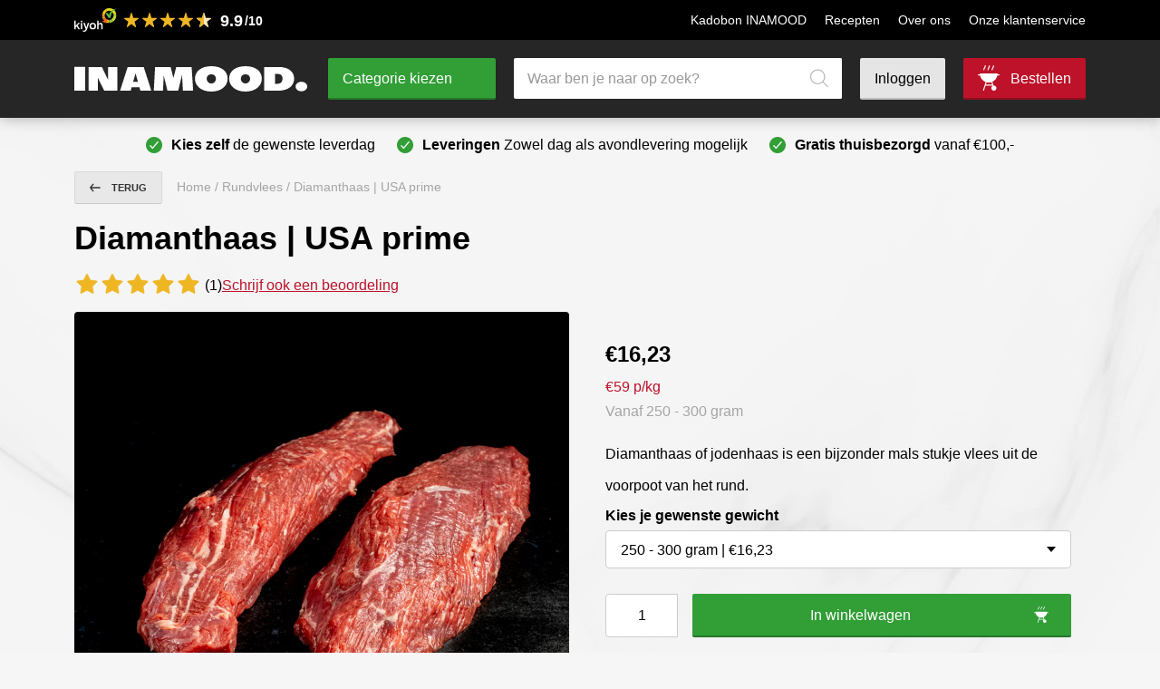

--- FILE ---
content_type: text/html; charset=UTF-8
request_url: https://inamood.nl/rundvlees/diamanthaas-usa-prime/
body_size: 29479
content:
<!DOCTYPE html><html lang="nl-NL"><head><script data-no-optimize="1">var litespeed_docref=sessionStorage.getItem("litespeed_docref");litespeed_docref&&(Object.defineProperty(document,"referrer",{get:function(){return litespeed_docref}}),sessionStorage.removeItem("litespeed_docref"));</script> <meta charset="UTF-8" /><meta name="viewport" content="width=device-width, initial-scale=1.0" /><title>Online Diamanthaas USA Prime bestellen</title><link rel="profile" href="https://gmpg.org/xfn/11" /><link rel="apple-touch-icon" sizes="180x180" href="/apple-touch-icon.png"><link rel="icon" type="image/png" sizes="32x32" href="/favicon-32x32.png"><link rel="icon" type="image/png" sizes="16x16" href="/favicon-16x16.png"><link rel="manifest" href="/site.webmanifest"><link rel="mask-icon" href="/safari-pinned-tab.svg" color="#000000"><meta name="msapplication-TileColor" content="#da532c"><meta name="theme-color" content="#ffffff">
<!--[if lt IE 9]><script src="https://oss.maxcdn.com/html5shiv/3.7.2/html5shiv.min.js"></script><script src="https://oss.maxcdn.com/respond/1.4.2/respond.min.js"></script><![endif]--><link rel="manifest" href="/superpwa-manifest.json"><meta name="theme-color" content="#262626"><meta name="mobile-web-app-capable" content="yes"><meta name="apple-touch-fullscreen" content="yes"><meta name="apple-mobile-web-app-title" content="Inamood."><meta name="application-name" content="Inamood."><meta name="apple-mobile-web-app-capable" content="yes"><meta name="apple-mobile-web-app-status-bar-style" content="black"><link rel="apple-touch-icon"  href="https://inamood.nl/favicon-icon-192x192.png"><link rel="apple-touch-icon" sizes="192x192" href="https://inamood.nl/favicon-icon-192x192.png"><link rel="apple-touch-startup-image" media="screen and (device-width: 320px) and (device-height: 568px) and (-webkit-device-pixel-ratio: 2) and (orientation: landscape)" href="https://inamood.nl/wp-content/uploads/superpwa-splashIcons/super_splash_screens/icon_1136x640.png"/><link rel="apple-touch-startup-image" media="screen and (device-width: 320px) and (device-height: 568px) and (-webkit-device-pixel-ratio: 2) and (orientation: portrait)" href="https://inamood.nl/wp-content/uploads/superpwa-splashIcons/super_splash_screens/icon_640x1136.png"/><link rel="apple-touch-startup-image" media="screen and (device-width: 414px) and (device-height: 896px) and (-webkit-device-pixel-ratio: 3) and (orientation: landscape)" href="https://inamood.nl/wp-content/uploads/superpwa-splashIcons/super_splash_screens/icon_2688x1242.png"/><link rel="apple-touch-startup-image" media="screen and (device-width: 414px) and (device-height: 896px) and (-webkit-device-pixel-ratio: 2) and (orientation: landscape)" href="https://inamood.nl/wp-content/uploads/superpwa-splashIcons/super_splash_screens/icon_1792x828.png"/><link rel="apple-touch-startup-image" media="screen and (device-width: 375px) and (device-height: 812px) and (-webkit-device-pixel-ratio: 3) and (orientation: portrait)" href="https://inamood.nl/wp-content/uploads/superpwa-splashIcons/super_splash_screens/icon_1125x2436.png"/><link rel="apple-touch-startup-image" media="screen and (device-width: 414px) and (device-height: 896px) and (-webkit-device-pixel-ratio: 2) and (orientation: portrait)" href="https://inamood.nl/wp-content/uploads/superpwa-splashIcons/super_splash_screens/icon_828x1792.png"/><link rel="apple-touch-startup-image" media="screen and (device-width: 375px) and (device-height: 812px) and (-webkit-device-pixel-ratio: 3) and (orientation: landscape)" href="https://inamood.nl/wp-content/uploads/superpwa-splashIcons/super_splash_screens/icon_2436x1125.png"/><link rel="apple-touch-startup-image" media="screen and (device-width: 414px) and (device-height: 736px) and (-webkit-device-pixel-ratio: 3) and (orientation: portrait)" href="https://inamood.nl/wp-content/uploads/superpwa-splashIcons/super_splash_screens/icon_1242x2208.png"/><link rel="apple-touch-startup-image" media="screen and (device-width: 414px) and (device-height: 736px) and (-webkit-device-pixel-ratio: 3) and (orientation: landscape)" href="https://inamood.nl/wp-content/uploads/superpwa-splashIcons/super_splash_screens/icon_2208x1242.png"/><link rel="apple-touch-startup-image" media="screen and (device-width: 375px) and (device-height: 667px) and (-webkit-device-pixel-ratio: 2) and (orientation: landscape)" href="https://inamood.nl/wp-content/uploads/superpwa-splashIcons/super_splash_screens/icon_1334x750.png"/><link rel="apple-touch-startup-image" media="screen and (device-width: 375px) and (device-height: 667px) and (-webkit-device-pixel-ratio: 2) and (orientation: portrait)" href="https://inamood.nl/wp-content/uploads/superpwa-splashIcons/super_splash_screens/icon_750x1334.png"/><link rel="apple-touch-startup-image" media="screen and (device-width: 1024px) and (device-height: 1366px) and (-webkit-device-pixel-ratio: 2) and (orientation: landscape)" href="https://inamood.nl/wp-content/uploads/superpwa-splashIcons/super_splash_screens/icon_2732x2048.png"/><link rel="apple-touch-startup-image" media="screen and (device-width: 1024px) and (device-height: 1366px) and (-webkit-device-pixel-ratio: 2) and (orientation: portrait)" href="https://inamood.nl/wp-content/uploads/superpwa-splashIcons/super_splash_screens/icon_2048x2732.png"/><link rel="apple-touch-startup-image" media="screen and (device-width: 834px) and (device-height: 1194px) and (-webkit-device-pixel-ratio: 2) and (orientation: landscape)" href="https://inamood.nl/wp-content/uploads/superpwa-splashIcons/super_splash_screens/icon_2388x1668.png"/><link rel="apple-touch-startup-image" media="screen and (device-width: 834px) and (device-height: 1194px) and (-webkit-device-pixel-ratio: 2) and (orientation: portrait)" href="https://inamood.nl/wp-content/uploads/superpwa-splashIcons/super_splash_screens/icon_1668x2388.png"/><link rel="apple-touch-startup-image" media="screen and (device-width: 834px) and (device-height: 1112px) and (-webkit-device-pixel-ratio: 2) and (orientation: landscape)" href="https://inamood.nl/wp-content/uploads/superpwa-splashIcons/super_splash_screens/icon_2224x1668.png"/><link rel="apple-touch-startup-image" media="screen and (device-width: 414px) and (device-height: 896px) and (-webkit-device-pixel-ratio: 3) and (orientation: portrait)" href="https://inamood.nl/wp-content/uploads/superpwa-splashIcons/super_splash_screens/icon_1242x2688.png"/><link rel="apple-touch-startup-image" media="screen and (device-width: 834px) and (device-height: 1112px) and (-webkit-device-pixel-ratio: 2) and (orientation: portrait)" href="https://inamood.nl/wp-content/uploads/superpwa-splashIcons/super_splash_screens/icon_1668x2224.png"/><link rel="apple-touch-startup-image" media="screen and (device-width: 768px) and (device-height: 1024px) and (-webkit-device-pixel-ratio: 2) and (orientation: portrait)" href="https://inamood.nl/wp-content/uploads/superpwa-splashIcons/super_splash_screens/icon_1536x2048.png"/><link rel="apple-touch-startup-image" media="screen and (device-width: 768px) and (device-height: 1024px) and (-webkit-device-pixel-ratio: 2) and (orientation: landscape)" href="https://inamood.nl/wp-content/uploads/superpwa-splashIcons/super_splash_screens/icon_2048x1536.png"/><link rel="apple-touch-startup-image" media="screen and (device-width: 390px) and (device-height: 844px) and (-webkit-device-pixel-ratio: 3) and (orientation: portrait)" href="https://inamood.nl/wp-content/uploads/superpwa-splashIcons/super_splash_screens/icon_1170x2532.png"/><link rel="apple-touch-startup-image" media="screen and (device-width: 844px) and (device-height: 390px) and (-webkit-device-pixel-ratio: 3) and (orientation: landscape)" href="https://inamood.nl/wp-content/uploads/superpwa-splashIcons/super_splash_screens/icon_2532x1170.png"/><link rel="apple-touch-startup-image" media="screen and (device-width: 926px) and (device-height: 428px) and (-webkit-device-pixel-ratio: 3) and (orientation: landscape)" href="https://inamood.nl/wp-content/uploads/superpwa-splashIcons/super_splash_screens/icon_2778x1284.png"/><link rel="apple-touch-startup-image" media="screen and (device-width: 428px) and (device-height: 926px) and (-webkit-device-pixel-ratio: 3) and (orientation: portrait)" href="https://inamood.nl/wp-content/uploads/superpwa-splashIcons/super_splash_screens/icon_2532x1170.png"/><link rel="apple-touch-startup-image" media="screen and (device-width: 852px) and (device-height: 393px) and (-webkit-device-pixel-ratio: 3) and (orientation: landscape)" href="https://inamood.nl/wp-content/uploads/superpwa-splashIcons/super_splash_screens/icon_2556x1179.png"/><link rel="apple-touch-startup-image" media="screen and (device-width: 393px) and (device-height: 852px) and (-webkit-device-pixel-ratio: 3) and (orientation: portrait)" href="https://inamood.nl/wp-content/uploads/superpwa-splashIcons/super_splash_screens/icon_1179x2556.png"/><link rel="apple-touch-startup-image" media="screen and (device-width: 932px) and (device-height: 430px) and (-webkit-device-pixel-ratio: 3) and (orientation: landscape)" href="https://inamood.nl/wp-content/uploads/superpwa-splashIcons/super_splash_screens/icon_2796x1290.png"/><link rel="apple-touch-startup-image" media="screen and (device-width: 430px) and (device-height: 932px) and (-webkit-device-pixel-ratio: 3) and (orientation: portrait)" href="https://inamood.nl/wp-content/uploads/superpwa-splashIcons/super_splash_screens/icon_1290x2796.png"/><meta name='robots' content='index, follow, max-image-preview:large, max-snippet:-1, max-video-preview:-1' />
 <script data-cfasync="false" data-pagespeed-no-defer>var gtm4wp_datalayer_name = "dataLayer";
	var dataLayer = dataLayer || [];
	const gtm4wp_use_sku_instead = false;
	const gtm4wp_currency = 'EUR';
	const gtm4wp_product_per_impression = 10;
	const gtm4wp_clear_ecommerce = false;
	const gtm4wp_datalayer_max_timeout = 2000;</script> <meta name="description" content="Online diamanthaas USA prime kopen bij INAMOOD! Diamanthaas of jodenhaas genoemd is een bijzonder mals stukje vlees van het rund." /><link rel="canonical" href="https://inamood.nl/rundvlees/diamanthaas-usa-prime/" /><meta property="og:locale" content="nl_NL" /><meta property="og:type" content="product" /><meta property="og:title" content="Diamanthaas | USA prime" /><meta property="og:description" content="Online diamanthaas USA prime kopen bij INAMOOD! Diamanthaas of jodenhaas genoemd is een bijzonder mals stukje vlees van het rund." /><meta property="og:url" content="https://inamood.nl/rundvlees/diamanthaas-usa-prime/" /><meta property="og:site_name" content="Inamood" /><meta property="article:modified_time" content="2026-01-17T11:48:29+00:00" /><meta property="og:image" content="https://inamood.nl/wp-content/uploads/2022/03/diamanthaas4.jpg" /><meta property="og:image:width" content="2048" /><meta property="og:image:height" content="2048" /><meta property="og:image:type" content="image/jpeg" /><meta property="og:image" content="https://inamood.nl/wp-content/uploads/2022/03/diamanthaas2.jpg" /><meta property="og:image:width" content="2048" /><meta property="og:image:height" content="2048" /><meta property="og:image:type" content="image/jpeg" /><meta name="twitter:card" content="summary_large_image" /><meta name="twitter:label1" content="Beschikbaarheid" /><meta name="twitter:data1" content="Op voorraad" /> <script type="application/ld+json" class="yoast-schema-graph">{"@context":"https://schema.org","@graph":[{"@type":["WebPage","ItemPage"],"@id":"https://inamood.nl/rundvlees/diamanthaas-usa-prime/","url":"https://inamood.nl/rundvlees/diamanthaas-usa-prime/","name":"Online Diamanthaas USA Prime bestellen","isPartOf":{"@id":"https://inamood.nl/#website"},"primaryImageOfPage":{"@id":"https://inamood.nl/rundvlees/diamanthaas-usa-prime/#primaryimage"},"image":{"@id":"https://inamood.nl/rundvlees/diamanthaas-usa-prime/#primaryimage"},"thumbnailUrl":"https://inamood.nl/wp-content/uploads/2022/03/diamanthaas4.jpg","description":"Online diamanthaas USA prime kopen bij INAMOOD! Diamanthaas of jodenhaas genoemd is een bijzonder mals stukje vlees van het rund.","breadcrumb":{"@id":"https://inamood.nl/rundvlees/diamanthaas-usa-prime/#breadcrumb"},"inLanguage":"nl-NL","potentialAction":{"@type":"BuyAction","target":"https://inamood.nl/rundvlees/diamanthaas-usa-prime/"}},{"@type":"ImageObject","inLanguage":"nl-NL","@id":"https://inamood.nl/rundvlees/diamanthaas-usa-prime/#primaryimage","url":"https://inamood.nl/wp-content/uploads/2022/03/diamanthaas4.jpg","contentUrl":"https://inamood.nl/wp-content/uploads/2022/03/diamanthaas4.jpg","caption":"diamanthaas 4"},{"@type":"BreadcrumbList","@id":"https://inamood.nl/rundvlees/diamanthaas-usa-prime/#breadcrumb","itemListElement":[{"@type":"ListItem","position":1,"name":"Inamood","item":"https://inamood.nl/"},{"@type":"ListItem","position":2,"name":"Collectie","item":"https://inamood.nl/collectie/"},{"@type":"ListItem","position":3,"name":"Rundvlees","item":"https://inamood.nl/rundvlees/"},{"@type":"ListItem","position":4,"name":"Diamanthaas | USA prime"}]},{"@type":"WebSite","@id":"https://inamood.nl/#website","url":"https://inamood.nl/","name":"Inamood","description":"Voor de ultieme vleeservaring","potentialAction":[{"@type":"SearchAction","target":{"@type":"EntryPoint","urlTemplate":"https://inamood.nl/?s={search_term_string}"},"query-input":{"@type":"PropertyValueSpecification","valueRequired":true,"valueName":"search_term_string"}}],"inLanguage":"nl-NL"}]}</script> <meta property="og:availability" content="instock" /><meta property="product:availability" content="instock" /><meta property="product:condition" content="new" /><link rel='dns-prefetch' href='//tagging.inamood.nl' /><link rel='dns-prefetch' href='//fonts.googleapis.com' /><style id="litespeed-ccss">:root{--wp-admin-theme-color:#3858e9;--wp-admin-theme-color--rgb:56,88,233;--wp-admin-theme-color-darker-10:#2145e6;--wp-admin-theme-color-darker-10--rgb:33,69,230;--wp-admin-theme-color-darker-20:#183ad6;--wp-admin-theme-color-darker-20--rgb:24,58,214;--wp-admin-border-width-focus:2px}:root{--wp-admin-theme-color:#007cba;--wp-admin-theme-color--rgb:0,124,186;--wp-admin-theme-color-darker-10:#006ba1;--wp-admin-theme-color-darker-10--rgb:0,107,161;--wp-admin-theme-color-darker-20:#005a87;--wp-admin-theme-color-darker-20--rgb:0,90,135;--wp-admin-border-width-focus:2px;--wp-block-synced-color:#7a00df;--wp-block-synced-color--rgb:122,0,223;--wp-bound-block-color:var(--wp-block-synced-color)}:root{--wp-admin-theme-color:#007cba;--wp-admin-theme-color--rgb:0,124,186;--wp-admin-theme-color-darker-10:#006ba1;--wp-admin-theme-color-darker-10--rgb:0,107,161;--wp-admin-theme-color-darker-20:#005a87;--wp-admin-theme-color-darker-20--rgb:0,90,135;--wp-admin-border-width-focus:2px;--wp-block-synced-color:#7a00df;--wp-block-synced-color--rgb:122,0,223;--wp-bound-block-color:var(--wp-block-synced-color)}:root{--wp--preset--aspect-ratio--square:1;--wp--preset--aspect-ratio--4-3:4/3;--wp--preset--aspect-ratio--3-4:3/4;--wp--preset--aspect-ratio--3-2:3/2;--wp--preset--aspect-ratio--2-3:2/3;--wp--preset--aspect-ratio--16-9:16/9;--wp--preset--aspect-ratio--9-16:9/16;--wp--preset--color--black:#000000;--wp--preset--color--cyan-bluish-gray:#abb8c3;--wp--preset--color--white:#ffffff;--wp--preset--color--pale-pink:#f78da7;--wp--preset--color--vivid-red:#cf2e2e;--wp--preset--color--luminous-vivid-orange:#ff6900;--wp--preset--color--luminous-vivid-amber:#fcb900;--wp--preset--color--light-green-cyan:#7bdcb5;--wp--preset--color--vivid-green-cyan:#00d084;--wp--preset--color--pale-cyan-blue:#8ed1fc;--wp--preset--color--vivid-cyan-blue:#0693e3;--wp--preset--color--vivid-purple:#9b51e0;--wp--preset--gradient--vivid-cyan-blue-to-vivid-purple:linear-gradient(135deg,rgba(6,147,227,1) 0%,rgb(155,81,224) 100%);--wp--preset--gradient--light-green-cyan-to-vivid-green-cyan:linear-gradient(135deg,rgb(122,220,180) 0%,rgb(0,208,130) 100%);--wp--preset--gradient--luminous-vivid-amber-to-luminous-vivid-orange:linear-gradient(135deg,rgba(252,185,0,1) 0%,rgba(255,105,0,1) 100%);--wp--preset--gradient--luminous-vivid-orange-to-vivid-red:linear-gradient(135deg,rgba(255,105,0,1) 0%,rgb(207,46,46) 100%);--wp--preset--gradient--very-light-gray-to-cyan-bluish-gray:linear-gradient(135deg,rgb(238,238,238) 0%,rgb(169,184,195) 100%);--wp--preset--gradient--cool-to-warm-spectrum:linear-gradient(135deg,rgb(74,234,220) 0%,rgb(151,120,209) 20%,rgb(207,42,186) 40%,rgb(238,44,130) 60%,rgb(251,105,98) 80%,rgb(254,248,76) 100%);--wp--preset--gradient--blush-light-purple:linear-gradient(135deg,rgb(255,206,236) 0%,rgb(152,150,240) 100%);--wp--preset--gradient--blush-bordeaux:linear-gradient(135deg,rgb(254,205,165) 0%,rgb(254,45,45) 50%,rgb(107,0,62) 100%);--wp--preset--gradient--luminous-dusk:linear-gradient(135deg,rgb(255,203,112) 0%,rgb(199,81,192) 50%,rgb(65,88,208) 100%);--wp--preset--gradient--pale-ocean:linear-gradient(135deg,rgb(255,245,203) 0%,rgb(182,227,212) 50%,rgb(51,167,181) 100%);--wp--preset--gradient--electric-grass:linear-gradient(135deg,rgb(202,248,128) 0%,rgb(113,206,126) 100%);--wp--preset--gradient--midnight:linear-gradient(135deg,rgb(2,3,129) 0%,rgb(40,116,252) 100%);--wp--preset--font-size--small:13px;--wp--preset--font-size--medium:20px;--wp--preset--font-size--large:36px;--wp--preset--font-size--x-large:42px;--wp--preset--spacing--20:0.44rem;--wp--preset--spacing--30:0.67rem;--wp--preset--spacing--40:1rem;--wp--preset--spacing--50:1.5rem;--wp--preset--spacing--60:2.25rem;--wp--preset--spacing--70:3.38rem;--wp--preset--spacing--80:5.06rem;--wp--preset--shadow--natural:6px 6px 9px rgba(0, 0, 0, 0.2);--wp--preset--shadow--deep:12px 12px 50px rgba(0, 0, 0, 0.4);--wp--preset--shadow--sharp:6px 6px 0px rgba(0, 0, 0, 0.2);--wp--preset--shadow--outlined:6px 6px 0px -3px rgba(255, 255, 255, 1), 6px 6px rgba(0, 0, 0, 1);--wp--preset--shadow--crisp:6px 6px 0px rgba(0, 0, 0, 1)}button.pswp__button{box-shadow:none!important;background-image:url(/wp-content/plugins/woocommerce/assets/css/photoswipe/default-skin/default-skin.png)!important}button.pswp__button,button.pswp__button--arrow--left::before,button.pswp__button--arrow--right::before{background-color:transparent!important}button.pswp__button--arrow--left,button.pswp__button--arrow--right{background-image:none!important}.pswp{display:none;position:absolute;width:100%;height:100%;left:0;top:0;overflow:hidden;-ms-touch-action:none;touch-action:none;z-index:1500;-webkit-text-size-adjust:100%;-webkit-backface-visibility:hidden;outline:0}.pswp *{-webkit-box-sizing:border-box;box-sizing:border-box}.pswp__bg{position:absolute;left:0;top:0;width:100%;height:100%;background:#000;opacity:0;-webkit-transform:translateZ(0);transform:translateZ(0);-webkit-backface-visibility:hidden;will-change:opacity}.pswp__scroll-wrap{position:absolute;left:0;top:0;width:100%;height:100%;overflow:hidden}.pswp__container{-ms-touch-action:none;touch-action:none;position:absolute;left:0;right:0;top:0;bottom:0}.pswp__container{-webkit-touch-callout:none}.pswp__bg{will-change:opacity}.pswp__container{-webkit-backface-visibility:hidden}.pswp__item{position:absolute;left:0;right:0;top:0;bottom:0;overflow:hidden}.pswp__button{width:44px;height:44px;position:relative;background:0 0;overflow:visible;-webkit-appearance:none;display:block;border:0;padding:0;margin:0;float:left;opacity:.75;-webkit-box-shadow:none;box-shadow:none}.pswp__button::-moz-focus-inner{padding:0;border:0}.pswp__button,.pswp__button--arrow--left:before,.pswp__button--arrow--right:before{background:url(/wp-content/plugins/woocommerce/assets/css/photoswipe/default-skin/default-skin.png)0 0 no-repeat;background-size:264px 88px;width:44px;height:44px}.pswp__button--close{background-position:0-44px}.pswp__button--share{background-position:-44px -44px}.pswp__button--fs{display:none}.pswp__button--zoom{display:none;background-position:-88px 0}.pswp__button--arrow--left,.pswp__button--arrow--right{background:0 0;top:50%;margin-top:-50px;width:70px;height:100px;position:absolute}.pswp__button--arrow--left{left:0}.pswp__button--arrow--right{right:0}.pswp__button--arrow--left:before,.pswp__button--arrow--right:before{content:"";top:35px;background-color:rgb(0 0 0/.3);height:30px;width:32px;position:absolute}.pswp__button--arrow--left:before{left:6px;background-position:-138px -44px}.pswp__button--arrow--right:before{right:6px;background-position:-94px -44px}.pswp__share-modal{display:block;background:rgb(0 0 0/.5);width:100%;height:100%;top:0;left:0;padding:10px;position:absolute;z-index:1600;opacity:0;-webkit-backface-visibility:hidden;will-change:opacity}.pswp__share-modal--hidden{display:none}.pswp__share-tooltip{z-index:1620;position:absolute;background:#fff;top:56px;border-radius:2px;display:block;width:auto;right:44px;-webkit-box-shadow:0 2px 5px rgb(0 0 0/.25);box-shadow:0 2px 5px rgb(0 0 0/.25);-webkit-transform:translateY(6px);-ms-transform:translateY(6px);transform:translateY(6px);-webkit-backface-visibility:hidden;will-change:transform}.pswp__counter{position:relative;left:0;top:0;height:44px;font-size:13px;line-height:44px;color:#fff;opacity:.75;padding:0 10px;margin-inline-end:auto}.pswp__caption{position:absolute;left:0;bottom:0;width:100%;min-height:44px}.pswp__caption__center{text-align:left;max-width:420px;margin:0 auto;font-size:13px;padding:10px;line-height:20px;color:#ccc}.pswp__preloader{width:44px;height:44px;position:absolute;top:0;left:50%;margin-left:-22px;opacity:0;will-change:opacity;direction:ltr}.pswp__preloader__icn{width:20px;height:20px;margin:12px}@media screen and (max-width:1024px){.pswp__preloader{position:relative;left:auto;top:auto;margin:0;float:right}}.pswp__ui{-webkit-font-smoothing:auto;visibility:visible;opacity:1;z-index:1550}.pswp__top-bar{position:absolute;left:0;top:0;height:44px;width:100%;display:flex;justify-content:flex-end}.pswp__caption,.pswp__top-bar{-webkit-backface-visibility:hidden;will-change:opacity}.pswp__caption,.pswp__top-bar{background-color:rgb(0 0 0/.5)}.pswp__ui--hidden .pswp__button--arrow--left,.pswp__ui--hidden .pswp__button--arrow--right,.pswp__ui--hidden .pswp__caption,.pswp__ui--hidden .pswp__top-bar{opacity:.001}:root{--woocommerce:#720eec;--wc-green:#7ad03a;--wc-red:#a00;--wc-orange:#ffba00;--wc-blue:#2ea2cc;--wc-primary:#720eec;--wc-primary-text:#fcfbfe;--wc-secondary:#e9e6ed;--wc-secondary-text:#515151;--wc-highlight:#958e09;--wc-highligh-text:white;--wc-content-bg:#fff;--wc-subtext:#767676;--wc-form-border-color:rgba(32, 7, 7, 0.8);--wc-form-border-radius:4px;--wc-form-border-width:1px}.woocommerce img,.woocommerce-page img{height:auto;max-width:100%}.woocommerce div.product div.summary,.woocommerce-page div.product div.summary{float:right;width:48%;clear:none}@media only screen and (max-width:768px){:root{--woocommerce:#720eec;--wc-green:#7ad03a;--wc-red:#a00;--wc-orange:#ffba00;--wc-blue:#2ea2cc;--wc-primary:#720eec;--wc-primary-text:#fcfbfe;--wc-secondary:#e9e6ed;--wc-secondary-text:#515151;--wc-highlight:#958e09;--wc-highligh-text:white;--wc-content-bg:#fff;--wc-subtext:#767676;--wc-form-border-color:rgba(32, 7, 7, 0.8);--wc-form-border-radius:4px;--wc-form-border-width:1px}.woocommerce div.product div.summary,.woocommerce-page div.product div.summary{float:none;width:100%}}:root{--woocommerce:#720eec;--wc-green:#7ad03a;--wc-red:#a00;--wc-orange:#ffba00;--wc-blue:#2ea2cc;--wc-primary:#720eec;--wc-primary-text:#fcfbfe;--wc-secondary:#e9e6ed;--wc-secondary-text:#515151;--wc-highlight:#958e09;--wc-highligh-text:white;--wc-content-bg:#fff;--wc-subtext:#767676;--wc-form-border-color:rgba(32, 7, 7, 0.8);--wc-form-border-radius:4px;--wc-form-border-width:1px}.screen-reader-text{clip:rect(1px,1px,1px,1px);height:1px;overflow:hidden;position:absolute!important;width:1px;word-wrap:normal!important}.woocommerce .woocommerce-breadcrumb{margin:0 0 1em;padding:0}.woocommerce .woocommerce-breadcrumb::after,.woocommerce .woocommerce-breadcrumb::before{content:" ";display:table}.woocommerce .woocommerce-breadcrumb::after{clear:both}.woocommerce .quantity .qty{width:3.631em;text-align:center}.woocommerce div.product{margin-bottom:0;position:relative}.woocommerce div.product .product_title{clear:none;margin-top:0;padding:0}.woocommerce div.product div.summary{margin-bottom:2em}.woocommerce div.product form.cart{margin-bottom:2em}.woocommerce div.product form.cart::after,.woocommerce div.product form.cart::before{content:" ";display:table}.woocommerce div.product form.cart::after{clear:both}.woocommerce div.product form.cart div.quantity{float:left;margin:0 4px 0 0}.woocommerce div.product form.cart .button{vertical-align:middle;float:left}.woocommerce .cart .button{float:none}.woocommerce #review_form #respond{position:static;margin:0;width:auto;padding:0;background:#fff0 none;border:0}.woocommerce #review_form #respond::after,.woocommerce #review_form #respond::before{content:" ";display:table}.woocommerce #review_form #respond::after{clear:both}.woocommerce #review_form #respond p{margin:0 0 10px}.woocommerce:where(body:not(.woocommerce-block-theme-has-button-styles)) a.button,.woocommerce:where(body:not(.woocommerce-block-theme-has-button-styles)) button.button{font-size:100%;margin:0;line-height:1;position:relative;text-decoration:none;overflow:visible;padding:.618em 1em;font-weight:700;border-radius:3px;left:auto;color:#515151;background-color:#e9e6ed;border:0;display:inline-block;background-image:none;box-shadow:none;text-shadow:none}.woocommerce:where(body:not(.woocommerce-block-theme-has-button-styles)) button.button.alt{background-color:#7f54b3;color:#fff;-webkit-font-smoothing:antialiased}.woocommerce:where(body:not(.woocommerce-uses-block-theme)) .woocommerce-breadcrumb{font-size:.92em;color:#767676}.woocommerce:where(body:not(.woocommerce-uses-block-theme)) .woocommerce-breadcrumb a{color:#767676}.woocommerce:where(body:not(.woocommerce-uses-block-theme)) div.product p.price{color:#958e09;font-size:1.25em}.dgwt-wcas-search-wrapp{position:relative;line-height:100%;display:block;color:#444;min-width:230px;width:100%;text-align:left;margin:0 auto;-webkit-box-sizing:border-box;-moz-box-sizing:border-box;box-sizing:border-box}.dgwt-wcas-search-wrapp *{-webkit-box-sizing:border-box;-moz-box-sizing:border-box;box-sizing:border-box}.dgwt-wcas-search-form{margin:0;padding:0;width:100%}input[type=search].dgwt-wcas-search-input{-webkit-box-shadow:none;box-shadow:none;margin:0;-webkit-appearance:textfield;text-align:left}[type=search].dgwt-wcas-search-input::-ms-clear{display:none}[type=search].dgwt-wcas-search-input::-webkit-search-decoration{-webkit-appearance:none}[type=search].dgwt-wcas-search-input::-webkit-search-cancel-button{display:none}.dgwt-wcas-layout-icon-flexible:not(.dgwt-wcas-layout-icon) .dgwt-wcas-search-icon,.dgwt-wcas-layout-icon-flexible:not(.dgwt-wcas-layout-icon) .dgwt-wcas-search-icon-arrow,.dgwt-wcas-search-icon-arrow{display:none}button.dgwt-wcas-search-submit{position:relative}.dgwt-wcas-ico-magnifier{bottom:0;left:0;margin:auto;position:absolute;right:0;top:0;height:65%;display:block}.dgwt-wcas-preloader{height:100%;position:absolute;right:0;top:0;width:40px;z-index:-1;background-repeat:no-repeat;background-position:right 15px center;background-size:auto 44%}.dgwt-wcas-voice-search{position:absolute;right:0;top:0;height:100%;width:40px;z-index:1;opacity:.5;align-items:center;justify-content:center;display:none}.screen-reader-text{clip:rect(1px,1px,1px,1px);height:1px;overflow:hidden;position:absolute!important;width:1px}.dgwt-wcas-sf-wrapp:after,.dgwt-wcas-sf-wrapp:before{content:"";display:table}.dgwt-wcas-sf-wrapp:after{clear:both}.dgwt-wcas-sf-wrapp{zoom:1;width:100%;max-width:100vw;margin:0;position:relative;background:0 0}.dgwt-wcas-sf-wrapp input[type=search].dgwt-wcas-search-input{width:100%;height:40px;font-size:14px;line-height:100%;padding:10px 15px;margin:0;background:#fff;border:1px solid #ddd;border-radius:3px;-webkit-border-radius:3px;-webkit-appearance:none;box-sizing:border-box}.dgwt-wcas-sf-wrapp input[type=search].dgwt-wcas-search-input::-webkit-input-placeholder{color:#999;font-weight:400;font-style:italic;line-height:normal}.dgwt-wcas-sf-wrapp input[type=search].dgwt-wcas-search-input:-moz-placeholder{color:#999;font-weight:400;font-style:italic;line-height:normal}.dgwt-wcas-sf-wrapp input[type=search].dgwt-wcas-search-input::-moz-placeholder{color:#999;font-weight:400;font-style:italic;line-height:normal}.dgwt-wcas-sf-wrapp input[type=search].dgwt-wcas-search-input:-ms-input-placeholder{color:#999;font-weight:400;font-style:italic;line-height:normal}.dgwt-wcas-sf-wrapp button.dgwt-wcas-search-submit{overflow:visible;position:absolute;border:0;padding:0 15px;margin:0;height:40px;min-width:50px;width:auto;line-height:100%;min-height:100%;right:0;left:auto;top:0;bottom:auto;color:#fff;text-transform:uppercase;background-color:#333;border-radius:0 2px 2px 0;-webkit-border-radius:0 2px 2px 0;text-shadow:0-1px 0 rgb(0 0 0/.3);-webkit-box-shadow:none;box-shadow:none;-webkit-appearance:none}.dgwt-wcas-sf-wrapp .dgwt-wcas-search-submit:before{content:"";position:absolute;border-width:8px 8px 8px 0;border-style:solid solid solid none;border-color:#fff0 #333;top:12px;left:-6px}.dgwt-wcas-sf-wrapp .dgwt-wcas-search-submit::-moz-focus-inner{border:0;padding:0}.dgwt-wcas-ico-magnifier,.dgwt-wcas-ico-magnifier-handler{max-width:20px}.dgwt-wcas-has-submit .dgwt-wcas-search-submit svg path{fill:#fff}.menu .dgwt-wcas-search-icon{width:auto}.dgwt-wcas-layout-icon-flexible .dgwt-wcas-search-form{opacity:0}.dgwt-wcas-layout-icon-flexible-loaded .dgwt-wcas-search-form{opacity:1}.dgwt-wcas-search-icon{width:20px;height:auto;display:block}.dgwt-wcas-ico-magnifier-handler{margin-bottom:-.2em;width:100%}:root{--ywraq_layout_button_bg_color:#0066b4;--ywraq_layout_button_bg_color_hover:#044a80;--ywraq_layout_button_border_color:#0066b4;--ywraq_layout_button_border_color_hover:#044a80;--ywraq_layout_button_color:#ffffff;--ywraq_layout_button_color_hover:#ffffff;--ywraq_checkout_button_bg_color:#0066b4;--ywraq_checkout_button_bg_color_hover:#044a80;--ywraq_checkout_button_border_color:#0066b4;--ywraq_checkout_button_border_color_hover:#044a80;--ywraq_checkout_button_color:#ffffff;--ywraq_checkout_button_color_hover:#ffffff;--ywraq_accept_button_bg_color:#0066b4;--ywraq_accept_button_bg_color_hover:#044a80;--ywraq_accept_button_border_color:#0066b4;--ywraq_accept_button_border_color_hover:#044a80;--ywraq_accept_button_color:#ffffff;--ywraq_accept_button_color_hover:#ffffff;--ywraq_reject_button_bg_color:transparent;--ywraq_reject_button_bg_color_hover:#CC2B2B;--ywraq_reject_button_border_color:#CC2B2B;--ywraq_reject_button_border_color_hover:#CC2B2B;--ywraq_reject_button_color:#CC2B2B;--ywraq_reject_button_color_hover:#ffffff}a,body,div,form,h1,h3,h5,header,html,img,label,li,nav,ol,p,section,small,span,strong,ul{margin:0;padding:0;border:0;font-size:100%;font:inherit;vertical-align:baseline}header,nav,section{display:block}body{line-height:1}ol,ul{list-style:none}@-ms-viewport{width:device-width}html{box-sizing:border-box;-ms-overflow-style:scrollbar}*,::after,::before{box-sizing:inherit}.container{width:100%;padding-right:15px;padding-left:15px;margin-right:auto;margin-left:auto}@media (min-width:576px){.container{max-width:540px}}@media (min-width:768px){.container{max-width:720px}}@media (min-width:992px){.container{max-width:960px}}@media (min-width:1200px){.container{max-width:1140px}}.row{display:-ms-flexbox;display:flex;-ms-flex-wrap:wrap;flex-wrap:wrap;margin-right:-15px;margin-left:-15px}.col-12,.col-lg-6,.col-md-5,.col-md-7{position:relative;width:100%;min-height:1px;padding-right:15px;padding-left:15px}.col-12{-ms-flex:0 0 100%;flex:0 0 100%;max-width:100%}@media (min-width:768px){.col-md-5{-ms-flex:0 0 41.666667%;flex:0 0 41.666667%;max-width:41.666667%}.col-md-7{-ms-flex:0 0 58.333333%;flex:0 0 58.333333%;max-width:58.333333%}}@media (min-width:992px){.col-lg-6{-ms-flex:0 0 50%;flex:0 0 50%;max-width:50%}}html,body{font-family:"Poppins",sans-serif;font-weight:400;margin-bottom:.75rem;color:#000;font-size:16px;line-height:2.2em;-webkit-font-smoothing:antialiased;-moz-osx-font-smoothing:grayscale;overflow-x:hidden;-webkit-text-size-adjust:100%;margin-bottom:0}@media only screen and (max-width:1199px){html,body{font-size:calc(16px - 1px)}}@media only screen and (max-width:767px){html,body{font-size:calc(16px - 2px)}}body:not(.woocommerce-checkout):not(.woocommerce-cart){background-image:url(https://inamood.nl/wp-content/themes/inamood/css/../images/marble-background-double-large.jpg);background-size:100%;background-position:top right;background-repeat:repeat-y;background-color:#f6f6f6}h1{font-family:"Poppins",sans-serif;font-weight:700;margin-bottom:.75rem;line-height:1.2;font-size:36px;font-weight:800}@media only screen and (max-width:767px){h1{font-size:2.5rem;line-height:1.1}}h3{font-family:"Poppins",sans-serif;font-weight:700;margin-bottom:.75rem;line-height:1.2;font-size:24px}@media only screen and (max-width:767px){h3{font-size:1.375rem;line-height:1.18181818}}h5{font-family:"Poppins",sans-serif;font-weight:700;margin-bottom:.75rem;line-height:1.2;font-size:18px}@media only screen and (max-width:767px){h5{font-size:1rem;line-height:1.625}}p,span,a{font-family:"Poppins",sans-serif;font-weight:400;margin-bottom:.75rem;font-size:1rem;line-height:1.7}p,span{margin-bottom:1.5rem}strong{font-weight:700}small{font-size:.875rem}a{position:relative;color:#bd122a;text-decoration:none}.container{padding-left:12px;padding-right:12px;box-sizing:border-box;margin:0 auto}.container .row{margin-left:-12px;margin-right:-12px}.container div[class^="col"]{padding-left:12px;padding-right:12px}@media only screen and (min-width:1601px){.container{max-width:1300px}}.button{position:relative;font-family:"Poppins",sans-serif;font-weight:400;margin-bottom:.75rem;font-weight:500;line-height:1.7;background-color:#319e36;color:#fff;font-size:1rem;padding:.5rem 4rem .5rem 1rem;display:inline-block;border-radius:2px;border:none;border-bottom:2px solid #257729;background-size:1rem;text-decoration:none;background-image:url(https://inamood.nl/wp-content/themes/inamood/css/../images/icon-arrow-right-white.svg)!important;background-repeat:no-repeat;background-position:right 25px center}.button.extrasmall{padding-top:0;padding-bottom:0;font-size:.8rem;background-size:.75rem}.button.red{background-color:#bd122a!important;border-bottom-color:#8e0e20!important}.button.gray{color:#000!important;background-color:#e5e5e5!important;border-bottom-color:#bfbfbf!important}.button.popup{color:#000!important;background-color:#e5e5e5!important;border-bottom-color:#bfbfbf!important;background-image:url(https://inamood.nl/wp-content/themes/inamood/css/../images/icon-arrow-right.svg)!important}.button.backnav{opacity:.8;display:inline;font-weight:600;text-transform:uppercase;padding:5px 10px;background-color:#fff0;border:1px solid rgb(155 155 155/.27);font-size:11px;color:#000!important;background-color:#e5e5e5!important;border-bottom-color:#bfbfbf!important;padding:.5rem 1rem .5rem 4rem;background-position:left 25px center;background-image:url(https://inamood.nl/wp-content/themes/inamood/css/../images/icon-arrow-left-white.svg)!important;padding:.5rem 1rem .5rem 2.5rem;background-position:left 1rem center;display:flex;align-items:center;background-image:url(https://inamood.nl/wp-content/themes/inamood/css/../images/icon-arrow-left.svg)!important}.red{background-color:#bd122a!important;border-bottom-color:#8e0e20!important}.gray{color:#000!important;background-color:#e5e5e5!important;border-bottom-color:#bfbfbf!important}.crumb-navigation{display:flex;flex-wrap:wrap;margin-bottom:1rem}.crumb-navigation .backnav{margin-bottom:0!important;margin-right:1rem!important}.crumb-navigation .woocommerce-breadcrumb{margin-bottom:0;font-size:.875rem!important}.crumb-navigation .woocommerce-breadcrumb *{font-size:.875rem!important}@media only screen and (max-width:767px){.crumb-navigation{margin-bottom:.5rem}}.header{position:fixed;width:100%;padding:0;background-color:#262626;z-index:9999;-webkit-box-shadow:0 0 15px 0 rgb(0 0 0/.3);-moz-box-shadow:0 0 15px 0 rgb(0 0 0/.3);-o-box-shadow:0 0 15px 0 rgb(0 0 0/.3);-ms-box-shadow:0 0 15px 0 rgb(0 0 0/.3);box-shadow:0 0 15px 0 rgb(0 0 0/.3)}.header .header-inner{position:relative;display:flex;align-items:center;width:100%}.header .branding{position:relative;display:flex;width:100%;height:100%;max-width:260px;top:0;left:0}.header .branding a{display:flex;align-items:center;margin-bottom:0}.header .branding a img{width:100%;height:auto;max-height:100%}.header .top-bar{position:relative;background:#000;padding:.5rem 0;color:#fff;z-index:1}.header .top-bar .header-inner{justify-content:space-between}.header .top-bar a{font-size:.875rem}.header .top-bar .kiyoh-logo-header{width:auto;height:26px;margin-right:.5rem}.header .top-bar .menu{display:flex}.header .top-bar .menu a{padding-left:0;padding:0}@media only screen and (max-width:991px){.header .top-bar{display:none}}.header .nav-bottom{display:flex;width:100%}.header .main-header{position:relative;padding-top:1.25rem;padding-bottom:1.25rem;background-color:#262626;z-index:1}.header .main-header .header-inner{justify-content:flex-start}.header .main-menu{display:flex;width:100%;flex-direction:column;align-items:flex-end}.header ul,.header li{margin:0;padding:0}.header li{position:relative;margin:0 0 0 1.25rem;padding:0}.header li a{position:relative;display:flex;height:100%;padding:.5rem 1rem;align-items:center;margin-bottom:0;color:#fff;text-decoration:none}.header .sub-menu li{margin:0}.header .main-header ul.menu{display:flex;width:100%}.header .main-header ul.menu>li{position:relative;margin:0 0 0 1.25rem}@media only screen and (max-width:991px){.header .main-header ul.menu>li{margin:0 0 0 1rem}}.header .main-header ul.menu>li>a{position:relative;font-weight:500;font-size:1rem;background:#319e36;border-bottom:2px solid #257729;border-radius:2px}.header .main-header ul.menu>li.menu-item-has-children>a{padding-right:3rem}.header .main-header ul.menu>li.menu-item-has-children>a::before{content:"";position:absolute;top:100%;left:0;background:#fff;width:100%;height:1.5rem;opacity:0;z-index:-1}.header .main-header ul.menu>li>ul{position:absolute;display:none;width:100%;top:calc(100% + .75rem);min-width:260px;background:#fff;font-size:.875rem;border-top-right-radius:2px;border-bottom-left-radius:2px;border-bottom-right-radius:2px}.header .main-header ul.menu>li>ul>li:last-child a::before{display:none}.header .main-header ul.menu>li>ul li{position:unset;width:100%}.header .main-header ul.menu>li>ul li a{display:block;font-weight:400;width:100%;color:#000;padding:.5rem 1rem;border-radius:0;border-bottom:0}.header .main-header ul.menu>li>ul li a::before{content:"";position:absolute;width:calc(100% - 2rem);height:1px;left:1rem;bottom:0;border-bottom:1px solid #e5e5e5}.header .main-header ul.menu>li>ul li>ul{position:absolute;min-width:100%;min-height:100%;left:calc(100% - 2px);top:0;background-color:#fff;border-top-right-radius:2px;border-bottom-right-radius:2px}.header li.search{flex:1}.header li.search .dgwt-wcas-search-wrapp{height:45px;font-family:"Poppins",sans-serif;font-weight:400;margin-bottom:.75rem;color:#000;font-size:1rem;line-height:1.7;margin-bottom:0!important}.header li.search .dgwt-wcas-search-wrapp .dgwt-wcas-search-input{height:45px;border:none;border-radius:2px;font-family:"Poppins",sans-serif;font-weight:400;margin-bottom:.75rem;color:#000;font-size:1rem;line-height:1.7;margin-bottom:0!important}@media only screen and (max-width:1199px){.header li.search{flex:unset}}.header li.responsive-nav-li{display:none}.header li.login-out a{color:#000!important;background-color:#e5e5e5!important;border-bottom-color:#bfbfbf!important}@media only screen and (max-width:767px){.header li.login-out{display:none}}.header li.cart a{background-color:#bd122a!important;border-bottom-color:#8e0e20!important}.header li.cart a::before{content:"";position:relative;width:1.5rem;height:1.75rem;margin-right:.75rem;background-image:url(https://inamood.nl/wp-content/themes/inamood/css/../images/cart.svg);background-size:contain;background-position:center;background-repeat:no-repeat}.header li.cart a span{margin:0}.header li.cart a .cart-count{position:absolute;right:-1rem;top:-1rem}@media only screen and (max-width:575px){.header li.cart a{font-size:0!important}.header li.cart a::before{margin-right:0}.header li.cart a .cart-count{font-size:1rem!important}}.header .single-product-info{position:absolute;width:100%;bottom:0;opacity:0;z-index:-1;background:#fff;-webkit-box-shadow:0 0 15px 0 rgb(0 0 0/.3);-moz-box-shadow:0 0 15px 0 rgb(0 0 0/.3);-o-box-shadow:0 0 15px 0 rgb(0 0 0/.3);-ms-box-shadow:0 0 15px 0 rgb(0 0 0/.3);box-shadow:0 0 15px 0 rgb(0 0 0/.3)}.header .single-product-info .single-product-info-inner .product-item{display:flex;flex-direction:row;justify-content:space-between;align-items:center;padding:.5rem 0}@media only screen and (max-width:767px){.header .single-product-info .single-product-info-inner .product-item{padding-bottom:1.5rem}}.header .single-product-info .single-product-info-inner .productinfo{display:flex;align-items:center}.header .single-product-info .single-product-info-inner .productinfo .productinfo-thumb{display:flex}.header .single-product-info .single-product-info-inner .productinfo .productinfo-thumb img{max-width:3rem;max-height:3rem}.header .single-product-info .single-product-info-inner .productinfo .productinfo-text{display:flex;flex-wrap:wrap;flex-direction:column;padding-left:1rem;padding-right:1rem}.header .single-product-info .single-product-info-inner .productinfo .productinfo-text h3{font-family:"Poppins",sans-serif;font-weight:700;margin-bottom:.75rem;line-height:1.2;font-size:20px;margin-bottom:0}@media only screen and (max-width:767px){.header .single-product-info .single-product-info-inner .productinfo .productinfo-text h3{font-size:1.125rem;line-height:1.55555556}}.header .single-product-info .single-product-info-inner .productinfo .productinfo-text .amount{font-weight:700;margin-bottom:0;line-height:1}.header .single-product-info .single-product-info-inner .productinfo .productinfo-text .amount *{line-height:1}.header .single-product-info .single-product-info-inner .product-prijs{display:flex}.header .single-product-info .single-product-info-inner .product-prijs .button{margin-bottom:0;width:auto;height:auto;font-size:.875rem}@media only screen and (max-width:767px){.header .single-product-info .single-product-info-inner .product-prijs .button{font-size:0;background-image:url(https://inamood.nl/wp-content/themes/inamood/css/../images/cart.svg)!important;background-position:center;height:2.875rem;padding-right:3rem}}.header .responsive-nav-button{display:none;position:relative;justify-content:center;align-items:center;flex-direction:column;text-align:center}.header .responsive-nav-icon{position:relative;width:35px;height:24px;margin:5px 0;-webkit-transform:rotatvre(0deg);-moz-transform:rotatvre(0deg);-o-transform:rotatvre(0deg);-ms-transform:rotatvre(0deg);transform:rotatvre(0deg)}.header .responsive-nav-icon span{display:block;position:absolute;height:4px;width:50%;margin-bottom:0;background:#fff;color:#fff;opacity:1;-webkit-transform:rotate(0deg);-moz-transform:rotate(0deg);-o-transform:rotate(0deg);-ms-transform:rotate(0deg);transform:rotate(0deg)}.header .responsive-nav-icon span:nth-child(even){left:50%;border-top-right-radius:.25rem;border-bottom-right-radius:.25rem}.header .responsive-nav-icon span:nth-child(odd){left:0;border-top-left-radius:.25rem;border-bottom-left-radius:.25rem}.header .responsive-nav-icon span:nth-child(1),.header .responsive-nav-icon span:nth-child(2){top:0}.header .responsive-nav-icon span:nth-child(3),.header .responsive-nav-icon span:nth-child(4){top:10px}.header .responsive-nav-icon span:nth-child(5),.header .responsive-nav-icon span:nth-child(6){top:20px}@media only screen and (max-width:1199px){.header .branding{max-width:240px}.header .main-menu .nav-bottom>ul{justify-content:flex-end!important}.header .main-menu{flex-direction:row;align-items:center}.header .main-menu li.menu-item{display:none}.header .main-menu .responsive-nav-li,.header .main-menu .responsive-nav-button{display:flex}}@media only screen and (max-width:991px){.header .branding{max-width:190px}.header .main-menu{flex-direction:row;align-items:center}.header .main-menu li.menu-item{display:none}.header .main-menu .responsive-nav-li,.header .main-menu .responsive-nav-button{display:flex}}@media only screen and (max-width:767px){.header .branding{max-width:150px}.header .single-product-info{position:fixed;bottom:0;-webkit-transform:translateY(100%);-moz-transform:translateY(100%);-o-transform:translateY(100%);-ms-transform:translateY(100%);transform:translateY(100%)}}.dgwt-wcas-search-wrapp{min-width:130px;max-width:unset!important}@media only screen and (max-width:1199px){.dgwt-wcas-search-icon{position:relative;display:flex;border:0;padding:0;margin:0;height:40px;min-width:50px;width:auto;min-height:100%;right:0;left:auto;top:0;bottom:auto;padding:0 15px}.dgwt-wcas-search-icon svg path{fill:#fff}}.bodyhover{display:none;position:fixed;left:0;top:0;width:100%;height:100%;z-index:90;overflow:hidden;background-color:#000;background-color:rgb(0 0 0/.4)}.starrating{position:relative}.starrating ul.stars{display:flex!important;flex-direction:row!important;margin-bottom:0}.starrating ul.stars li{padding:0!important;margin-bottom:0!important;margin-right:.25rem!important;margin-left:0}.starrating ul.stars li::before{display:none}.starrating ul.stars li::after{position:relative;display:block;content:"";width:1rem;height:1rem;background-image:url(https://inamood.nl/wp-content/themes/inamood/css/../images/star-gray.svg);background-size:contain;background-position:center;background-repeat:no-repeat}.starrating ul.stars li.full::after{background-image:url(https://inamood.nl/wp-content/themes/inamood/css/../images/star.svg)}.starrating ul.stars li.half::after{background-image:url(https://inamood.nl/wp-content/themes/inamood/css/../images/star-half.svg)}.starrating.product-review-rating ul.stars li{margin-right:0!important}.starrating.product-review-rating ul.stars li::after{width:1.75rem;height:1.75rem;background-image:url(https://inamood.nl/wp-content/themes/inamood/css/../images/recept-star-rating.svg)}.starrating.product-review-rating ul.stars li.full::after{background-image:url(https://inamood.nl/wp-content/themes/inamood/css/../images/recept-star-rating-full.svg)}.starrating.product-review-rating ul.stars li::after{width:1.5rem;height:1.5rem}.starrating.rating-by-title{display:flex;align-items:center;margin:0}.starrating.rating-by-title .count{margin-left:.25rem;margin-bottom:0}.starrating.rating-by-title ul.stars li::after{width:1.75rem;height:1.75rem}.product-rating{display:flex;flex-wrap:unset;align-items:center;margin-bottom:0}.product-rating .rating-text{display:flex;align-items:center;color:#fff;margin-bottom:0;margin-left:.25rem;font-weight:700;font-size:.875rem;margin-bottom:-2px}.product-rating .rating-text .score{margin:0 2px 0;font-size:1.125rem;font-weight:700}.rating-under-product-title{display:flex;gap:.75rem;align-items:center;margin:1rem 0 0}.rating-under-product-title .open-product-review{color:#bd122a;text-decoration:underline;margin-bottom:0}@media only screen and (max-width:991px){.rating-under-product-title{margin-bottom:1rem}}@media only screen and (max-width:575px){.rating-under-product-title{display:block}}.responsive-nav{position:fixed;overflow:auto;left:0;top:0;right:0;bottom:0;padding:142px 0 40px;background:#fff;-webkit-transform:translate(0,-100%);-moz-transform:translate(0,-100%);-o-transform:translate(0,-100%);-ms-transform:translate(0,-100%);transform:translate(0,-100%);z-index:998}@media only screen and (max-width:991px){.responsive-nav{padding-top:100px}}.responsive-nav li{position:relative}.responsive-nav li a{position:relative;display:block;padding:.5rem 0;color:#000;text-decoration:none;font-size:18px;margin-bottom:0}.responsive-nav li.current-menu-parent>a{color:#8e0e20;font-weight:700}.responsive-nav li.menu-item-has-children .menu-item-has-children>ul.sub-menu{display:none}.responsive-nav li.current-menu-parent>a{font-weight:700}.responsive-nav .category-menu{padding-bottom:1rem;border-bottom:1px solid #e5e5e5}.responsive-nav .bottom-menu{padding-top:1rem}.responsive-nav .bottom-menu li a{font-size:.875rem}.responsive-nav li.login-out{position:relative;margin:1rem 0 0;padding:0}.responsive-nav li.login-out a{position:relative;font-family:"Poppins",sans-serif;font-weight:400;margin-bottom:.75rem;font-weight:500;line-height:1.7;background-color:#319e36;font-size:1rem;padding:.5rem 4rem .5rem 1rem;display:inline-block;border-radius:2px;border:none;border-bottom:2px solid #257729;background-size:1rem;background-image:url(https://inamood.nl/wp-content/themes/inamood/css/../images/icon-arrow-right-white.svg)!important;background-repeat:no-repeat;background-position:right 25px center;color:#000!important;background-color:#e5e5e5!important;border-bottom-color:#bfbfbf!important;border-radius:.25rem;overflow:hidden;height:100%;padding:.5rem 1rem;align-items:center;margin-bottom:0;color:#fff;text-decoration:none}.wrapper{padding-top:8.15rem}.wrapper>.voordelen-blok{background:#fff0}.wrapper>div{margin-bottom:5rem}@media only screen and (max-width:991px){.wrapper>div{margin-bottom:3rem}}@media only screen and (max-width:767px){.wrapper>div{margin-bottom:2rem}}@media only screen and (max-width:991px){.wrapper{padding-top:5.5rem}}.voordelen-blok{margin-bottom:0!important}.voordelen-blok .algemeen{padding-top:1rem}.voordelen-blok .algemeen ul{display:flex;flex-wrap:wrap;justify-content:center}.voordelen-blok .algemeen ul li{position:relative;display:inline-flex;justify-content:center;margin:0 1.5rem 1rem 0}.voordelen-blok .algemeen ul li:last-child{margin-right:0}.voordelen-blok .algemeen ul li p{position:relative;font-size:1rem;font-weight:700;line-height:1.4;margin-bottom:0!important;padding-left:1.75rem}.voordelen-blok .algemeen ul li p::before{content:"";position:absolute;left:0;top:50%;-webkit-transform:translateY(-50%);-moz-transform:translateY(-50%);-o-transform:translateY(-50%);-ms-transform:translateY(-50%);transform:translateY(-50%);width:1.125rem;height:1.125rem;background-image:url(https://inamood.nl/wp-content/themes/inamood/css/../images/checkmark.svg);background-size:100%;background-repeat:no-repeat}.voordelen-blok .algemeen ul li p span{font-weight:400}@media only screen and (max-width:1199px){.voordelen-blok .algemeen ul li{margin-right:0}}@media only screen and (max-width:767px){.voordelen-blok .algemeen ul{opacity:0;flex-wrap:nowrap;overflow:hidden;min-height:37.8px;max-height:50px}}.voordelen-product{display:flex;flex-wrap:wrap}.voordelen-product li{position:relative;width:calc(50% - 1.5rem);margin:.5rem 1.5rem .5rem 0;padding-left:32px}.voordelen-product li::before{content:"";position:absolute;left:0;top:.2rem;-webkit-transform:translateY(0);-moz-transform:translateY(0);-o-transform:translateY(0);-ms-transform:translateY(0);transform:translateY(0);width:16px;height:16px;background-image:url(https://inamood.nl/wp-content/themes/inamood/css/../images/check-green.svg);background-size:contain}.voordelen-product li p{line-height:1.4;margin-bottom:0!important}.voordelen-product li p.title{font-weight:700}.payment-methods{display:flex;align-items:center;justify-content:center;margin-bottom:1.5rem!important}.payment-methods a{display:block;width:3.25rem;height:2rem;background-size:contain;background-position:center;background-repeat:no-repeat}.payment-methods a::before{display:none}.modal{display:none;position:fixed;justify-content:center;align-items:center;z-index:99999;left:0;top:0;width:100%;height:100%;overflow:auto;background-color:#000;background-color:rgb(0 0 0/.4)}.modal-content{display:flex;flex-wrap:wrap;position:relative;width:100%;max-width:840px;margin:1rem}.modal-content .content{width:100%;padding:50px;background-color:#fefefe;border-radius:.25rem;overflow:hidden}@media only screen and (max-width:767px){.modal-content .content{padding:1.5rem}}.hidden-content{display:none;visibility:hidden}.close{position:absolute;right:2rem;top:2rem;line-height:.8;color:#bd122a;font-size:28px;font-weight:700;margin-bottom:0}@media only screen and (max-width:767px){.close{right:1rem;top:1rem}}#popup_added_to_cart .modal-content{max-width:63rem}#popup_added_to_cart .modal-content .modal-title{background:#319e36;padding:.75rem;text-align:center;color:#fff;margin-bottom:2rem}#popup_added_to_cart .modal-content .modal-title .titel{margin-bottom:0}#popup_added_to_cart .modal-content .content-inner{display:flex}#popup_added_to_cart .modal-content .content-inner .current_product{display:flex;flex-direction:column;justify-content:space-between;width:60%;padding-right:1rem;text-align:center}#popup_added_to_cart .modal-content .content-inner .current_product .current_product_content .img{display:block;width:100%;max-width:13rem;margin:0 auto 1.5rem}#popup_added_to_cart .modal-content .content-inner .current_product .current_product_content .image{display:block;width:100%;padding-bottom:100%;height:0;background-size:cover;background-position:center;background-repeat:no-repeat}#popup_added_to_cart .modal-content .content-inner .current_product .current_product_content .title{display:block;font-family:"Poppins",sans-serif;font-weight:700;margin-bottom:.75rem;line-height:1.2;font-size:20px;margin-bottom:.5rem}@media only screen and (max-width:767px){#popup_added_to_cart .modal-content .content-inner .current_product .current_product_content .title{font-size:1.125rem;line-height:1.55555556}}#popup_added_to_cart .modal-content .content-inner .current_product .current_product_content .attr{font-family:"Poppins",sans-serif;font-weight:700;margin-bottom:.75rem;line-height:1.2;font-size:16px}@media only screen and (max-width:767px){#popup_added_to_cart .modal-content .content-inner .current_product .current_product_content .attr{font-size:1rem;line-height:1.5}}#popup_added_to_cart .modal-content .content-inner .current_product .current_product_content .price{display:block;margin-top:1rem;display:flex;flex-wrap:wrap;font-size:1rem;color:#000;margin-bottom:.5rem}#popup_added_to_cart .modal-content .content-inner .current_product .current_product_content .price *{font-family:"Poppins",sans-serif;font-weight:700;margin-bottom:.75rem;line-height:1.2;font-size:24px;margin-bottom:0;color:#000}@media only screen and (max-width:767px){#popup_added_to_cart .modal-content .content-inner .current_product .current_product_content .price *{font-size:1.375rem;line-height:1.18181818}}#popup_added_to_cart .modal-content .content-inner .current_product .current_product_content .price .amount{margin-bottom:0}#popup_added_to_cart .modal-content .content-inner .current_product .current_product_content .price bdi *{font-weight:400;opacity:1;color:#000}#popup_added_to_cart .modal-content .content-inner .current_product .current_product_content .price bdi .woocommerce-Price-currencySymbol{font-weight:700}#popup_added_to_cart .modal-content .content-inner .current_product .current_product_content .price *{font-family:"Poppins",sans-serif;font-weight:700;margin-bottom:.75rem;line-height:1.2;font-size:16px;font-weight:400}@media only screen and (max-width:767px){#popup_added_to_cart .modal-content .content-inner .current_product .current_product_content .price *{font-size:1rem;line-height:1.5}}#popup_added_to_cart .modal-content .content-inner .current_product .buttons{margin-bottom:0;text-align:center}#popup_added_to_cart .modal-content .content-inner .current_product .buttons .button{margin-bottom:0;margin-top:1.5rem}#popup_added_to_cart .modal-content .content-inner .related{width:40%}#popup_added_to_cart .modal-content .content-inner .verder-winkelen{position:relative;top:auto;right:auto;bottom:auto;left:auto;font-family:"Poppins",sans-serif;font-weight:400;margin-bottom:.75rem;color:#000;font-size:1rem;line-height:1.7}@media only screen and (max-width:767px){#popup_added_to_cart .modal-title{margin-top:1.5rem}#popup_added_to_cart .modal-content .content-inner{display:block}#popup_added_to_cart .modal-content .content-inner>div{width:100%!important}#popup_added_to_cart .modal-content .content-inner .current_product{padding-right:0;margin-bottom:2.5rem}#popup_added_to_cart .modal-content .content-inner .current_product .current_product_content .title{font-family:"Poppins",sans-serif;font-weight:700;margin-bottom:.75rem;line-height:1.2;font-size:20px}#popup_added_to_cart .modal-content .content-inner .current_product .buttons .button{margin-top:.75rem;width:100%}}.modal_product_review .modal-content,.modal_product_waitinglist .modal-content{max-width:820px}.modal_product_waitinglist .close{position:relative;right:unset;top:unset;font-family:"Poppins",sans-serif;font-weight:400;margin-bottom:.75rem;color:#000;font-size:1rem;line-height:1.7;margin-bottom:0;text-decoration:underline}.modal_product_review .content,.modal_product_waitinglist .content{padding:3rem}@media only screen and (max-width:767px){.modal_product_review .content,.modal_product_waitinglist .content{padding:2rem}}@media only screen and (max-width:575px){.modal_product_review .content,.modal_product_waitinglist .content{padding:1.25rem}}.modal_product_review .content .review-tekst,.modal_product_waitinglist .content .review-tekst{margin-bottom:2rem}.modal_product_review .content .titel,.modal_product_waitinglist .content .titel{font-family:"Poppins",sans-serif;font-weight:700;margin-bottom:.75rem;line-height:1.2;font-size:36px;font-weight:800;display:block;margin-bottom:.25rem}@media only screen and (max-width:767px){.modal_product_review .content .titel,.modal_product_waitinglist .content .titel{font-size:2.5rem;line-height:1.1}}.modal_product_review .content .subtekst-titel,.modal_product_waitinglist .content .subtekst-titel{font-family:"Poppins",sans-serif;font-weight:700;line-height:1.2;font-size:24px;font-weight:500;display:block;font-style:italic;margin-bottom:.75rem}@media only screen and (max-width:767px){.modal_product_review .content .subtekst-titel,.modal_product_waitinglist .content .subtekst-titel{font-size:1.375rem;line-height:1.18181818}}.modal_product_waitinglist .content label{font-family:"Poppins",sans-serif;font-weight:700;margin-bottom:.75rem;line-height:1.2;font-size:20px;display:block}@media only screen and (max-width:767px){.modal_product_waitinglist .content label{font-size:1.125rem;line-height:1.55555556}}.modal_product_waitinglist .content .last-row{margin-bottom:0}.modal_product_waitinglist .content .form-buttons{display:flex;flex-wrap:wrap;gap:1rem 2rem;align-items:center;justify-content:flex-start}.modal_product_waitinglist .content .submitbutton{position:relative!important;font-family:"Poppins",sans-serif!important;font-weight:400!important;margin-bottom:.75rem!important;font-weight:500!important;line-height:1.7!important;background-color:#319e36!important;color:#fff!important;font-size:1rem!important;padding:.5rem 4rem .5rem 1rem!important;display:inline-block!important;border-radius:2px!important;border:none!important;border-bottom:2px solid #257729!important;background-size:1rem!important;text-decoration:none!important;background-image:url(https://inamood.nl/wp-content/themes/inamood/css/../images/icon-arrow-right-white.svg)!important;background-repeat:no-repeat!important;background-position:right 25px center!important;background-color:#bd122a!important;border-bottom-color:#8e0e20!important;height:auto;width:auto;margin-bottom:0!important;flex:unset}.modal_product_waitinglist .content .submitbutton.red{background-color:#bd122a!important;border-bottom-color:#8e0e20!important}.modal_product_waitinglist .content .close.success{display:none!important;margin-top:1.75rem}.modal_nieuwsbrief{justify-content:flex-end;align-items:flex-end}.modal_nieuwsbrief .modal-content{max-width:520px;margin-bottom:0}.modal_nieuwsbrief .modal-content .close{top:1rem;right:1rem}.modal_nieuwsbrief .content{background:#000;border-radius:.5rem .5rem 0 0;padding:2.75rem 2rem 1rem}.modal_nieuwsbrief .content .titel{font-family:"Poppins",sans-serif;font-weight:700;margin-bottom:.75rem;line-height:1.2;font-size:30px;display:block;color:#fff}@media only screen and (max-width:767px){.modal_nieuwsbrief .content .titel{font-size:1.75rem;line-height:1.21428571}}.modal_nieuwsbrief .content .subtekst-titel{font-family:"Poppins",sans-serif;font-weight:400;margin-bottom:.75rem;color:#000;font-size:1rem;line-height:1.7;display:block;color:#fff}.modal_nieuwsbrief .content .nieuwsbrief-formulier .nieuwsbrief-form{padding:0 0 1rem}.modal_nieuwsbrief .content label{display:block;font-weight:600;color:#fff}.modal_nieuwsbrief .content .input-container{margin-bottom:.75rem}.modal_nieuwsbrief .content .input-container.last-row{margin-top:2rem;margin-bottom:0}.modal_nieuwsbrief .content .input-container input{margin-bottom:0}.modal_nieuwsbrief .content .input-container .email-message{margin-top:.25rem}.modal_nieuwsbrief .content .item-button{display:flex;justify-content:space-between;gap:1rem;align-items:flex-start}.modal_nieuwsbrief .content .item-button button{flex-grow:0}@media only screen and (max-width:767px){.modal_nieuwsbrief .content{padding:42px 32px 32px}.modal_nieuwsbrief .content .titel{font-family:"Poppins",sans-serif;font-weight:700;margin-bottom:.75rem;line-height:1.2;font-size:24px;display:block;color:#fff}.modal_nieuwsbrief .content .subtekst-titel{font-family:"Poppins",sans-serif;font-weight:400;margin-bottom:.75rem;color:#000;font-size:1rem;line-height:1.7;display:block;color:#fff}.modal_nieuwsbrief .content .item-button{display:block}}@media only screen and (max-width:575px){.modal_nieuwsbrief .content .half .input-container{width:100%}}.modal_nieuwsbrief.content_kaarten{justify-content:center;align-items:center}.modal_nieuwsbrief.content_kaarten .modal-content{max-width:600px;margin-bottom:0}.modal_nieuwsbrief.content_kaarten .modal-content .close{top:1.25rem;right:1.25rem}.modal_nieuwsbrief.content_kaarten .content{padding:4rem 2.5rem;border-radius:.5rem}.modal_nieuwsbrief.content_kaarten .content .item-button{display:block;justify-content:space-between;gap:1rem;align-items:flex-start}.modal_nieuwsbrief.content_kaarten .content .item-button button{flex-grow:0}.nieuwsbrief-formulier .nieuwsbrief-form{padding:1rem 0}.nieuwsbrief-formulier .nieuwsbrief-tekst *{color:#fff}.nieuwsbrief-formulier [id^="sib-nieuwsbrief"]:not(#sib-nieuwsbrief-popup){display:flex;gap:1rem;margin:0}.nieuwsbrief-formulier [id^="sib-nieuwsbrief"]:not(#sib-nieuwsbrief-popup) .input-container{width:auto;margin-bottom:0}.nieuwsbrief-formulier [id^="sib-nieuwsbrief"]:not(#sib-nieuwsbrief-popup) .input-container:not(.last-row){flex:1}.nieuwsbrief-formulier [id^="sib-nieuwsbrief"]:not(#sib-nieuwsbrief-popup) input{position:relative;display:block;width:100%;height:2.5rem;padding:1.25rem 1rem;font-family:"Poppins",sans-serif;margin-bottom:.75rem;font-size:1rem;line-height:1.7;color:#000;border-radius:2px;background-color:#fff;border:1px solid #ccc;border-radius:.25rem;overflow:hidden;font-weight:400;box-sizing:border-box;margin:0}@media only screen and (max-width:575px){.nieuwsbrief-formulier [id^="sib-nieuwsbrief"]:not(#sib-nieuwsbrief-popup){display:block}.nieuwsbrief-formulier [id^="sib-nieuwsbrief"]:not(#sib-nieuwsbrief-popup) .item-button{margin-top:1rem}.nieuwsbrief-formulier [id^="sib-nieuwsbrief"]:not(#sib-nieuwsbrief-popup) .item-button .button{width:100%}}button.single_add_to_cart_button{display:inline-flex!important;background-color:#319e36!important;align-items:center;justify-content:center}@media only screen and (max-width:380px){button.single_add_to_cart_button{justify-content:flex-start;padding-left:1.5rem!important;background-position:right 1rem center}}.woocommerce a.button,.woocommerce button.button{position:relative;font-family:"Poppins",sans-serif;font-weight:400;margin-bottom:.75rem;font-weight:500;line-height:1.7;background-color:#319e36;color:#fff;font-size:1rem;padding:.5rem 4rem .5rem 1rem;display:inline-block;border-radius:2px;border:none;border-bottom:2px solid #257729;background-size:1rem;text-decoration:none;background-image:url(https://inamood.nl/wp-content/themes/inamood/css/../images/icon-arrow-right-white.svg)!important;background-repeat:no-repeat;background-position:right 25px center}.woocommerce a.button.extrasmall{padding-top:0;padding-bottom:0;font-size:.8rem;background-size:.75rem}.woocommerce button.button.red{background-color:#bd122a!important;border-bottom-color:#8e0e20!important}.woocommerce a.button.popup{color:#000!important;background-color:#e5e5e5!important;border-bottom-color:#bfbfbf!important;background-image:url(https://inamood.nl/wp-content/themes/inamood/css/../images/icon-arrow-right.svg)!important}.woocommerce a.button.backnav{opacity:.8;display:inline;font-weight:600;text-transform:uppercase;padding:5px 10px;background-color:#fff0;border:1px solid rgb(155 155 155/.27);font-size:11px;color:#000!important;background-color:#e5e5e5!important;border-bottom-color:#bfbfbf!important;padding:.5rem 1rem .5rem 4rem;background-position:left 25px center;background-image:url(https://inamood.nl/wp-content/themes/inamood/css/../images/icon-arrow-left-white.svg)!important;padding:.5rem 1rem .5rem 2.5rem;background-position:left 1rem center;display:flex;align-items:center;background-image:url(https://inamood.nl/wp-content/themes/inamood/css/../images/icon-arrow-left.svg)!important}.woocommerce .current_product_content .price,.modal .current_product_content .price{display:flex!important;justify-content:center}.woocommerce .current_product_content .price bdi,.modal .current_product_content .price bdi{font-weight:700!important}.woocommerce .current_product_content .price bdi *,.modal .current_product_content .price bdi *{font-weight:700!important}.woocommerce .woocommerce-notices-wrapper,.woocommerce-page .woocommerce-notices-wrapper{position:relative;z-index:10;margin-bottom:1rem}.woocommerce .price,.woocommerce-page .price{display:flex;flex-wrap:wrap;font-size:1rem;color:#000;margin-bottom:.5rem}.woocommerce .price *,.woocommerce-page .price *{font-family:"Poppins",sans-serif;font-weight:700;margin-bottom:.75rem;line-height:1.2;font-size:24px;margin-bottom:0;color:#000}@media only screen and (max-width:767px){.woocommerce .price *,.woocommerce-page .price *{font-size:1.375rem;line-height:1.18181818}}.woocommerce .price .amount,.woocommerce-page .price .amount{margin-bottom:0}.woocommerce .price bdi *,.woocommerce-page .price bdi *{font-weight:400;opacity:1;color:#000}.woocommerce .price bdi .woocommerce-Price-currencySymbol,.woocommerce-page .price bdi .woocommerce-Price-currencySymbol{font-weight:700}.woocommerce .woocommerce-breadcrumb,.woocommerce-page .woocommerce-breadcrumb{font-size:1rem;color:#a5a5a5}.woocommerce .woocommerce-breadcrumb *,.woocommerce-page .woocommerce-breadcrumb *{color:#a5a5a5}.woocommerce .product-title,.woocommerce-page .product-title{display:flex;flex-wrap:wrap;align-items:center}.woocommerce .product-title h1,.woocommerce-page .product-title h1{margin:0}@media only screen and (max-width:991px){.woocommerce .product-title h1,.woocommerce-page .product-title h1{margin-bottom:1rem}}.woocommerce .tags-vids,.woocommerce-page .tags-vids{display:flex;flex-wrap:wrap;align-items:center}.woocommerce .resp-product-title,.woocommerce-page .resp-product-title,.woocommerce .resp-tags-vids,.woocommerce-page .resp-tags-vids{display:block}@media only screen and (max-width:767px){.woocommerce .resp-product-title,.woocommerce-page .resp-product-title,.woocommerce .resp-tags-vids,.woocommerce-page .resp-tags-vids{display:none}}.woocommerce div.product .product-info-top,.woocommerce-page div.product .product-info-top{position:relative;z-index:1;padding-top:1rem;margin-bottom:4rem}.woocommerce div.product .product-info-top .product-info-right form.cart,.woocommerce-page div.product .product-info-top .product-info-right form.cart{display:flex;flex-wrap:nowrap}.woocommerce div.product .product-info-top .product-info-right .resp-product-title,.woocommerce-page div.product .product-info-top .product-info-right .resp-product-title,.woocommerce div.product .product-info-top .product-info-right .resp-tags-vids,.woocommerce-page div.product .product-info-top .product-info-right .resp-tags-vids{display:none}@media only screen and (max-width:767px){.woocommerce div.product .product-info-top .product-info-right .resp-product-title,.woocommerce-page div.product .product-info-top .product-info-right .resp-product-title,.woocommerce div.product .product-info-top .product-info-right .resp-tags-vids,.woocommerce-page div.product .product-info-top .product-info-right .resp-tags-vids{display:block}.woocommerce div.product .product-info-top .product-info-right .resp-tags-vids,.woocommerce-page div.product .product-info-top .product-info-right .resp-tags-vids{margin-bottom:1rem}}.woocommerce div.product .product-info-top .product-info-left,.woocommerce-page div.product .product-info-top .product-info-left{position:relative;overflow:hidden}.woocommerce div.product .image-gallery .single-gallery .image,.woocommerce-page div.product .image-gallery .single-gallery .image{outline:none;background:#fff;border-radius:.25rem;overflow:hidden}.woocommerce div.product .image-gallery .single-gallery .image .image-spacer,.woocommerce-page div.product .image-gallery .single-gallery .image .image-spacer{position:relative;margin:0}.woocommerce div.product .image-gallery .single-gallery .image .image-itself,.woocommerce-page div.product .image-gallery .single-gallery .image .image-itself{position:absolute;background:center center no-repeat;background-size:cover;top:0;left:0;width:100%;height:100%}.woocommerce div.product .image-gallery .single-gallery .image .ratio,.woocommerce-page div.product .image-gallery .single-gallery .image .ratio{padding-bottom:100%}@media only screen and (max-width:767px){.woocommerce div.product .image-gallery .single-gallery,.woocommerce-page div.product .image-gallery .single-gallery{display:flex;overflow:hidden;padding-bottom:100%}}@media only screen and (max-width:575px){.woocommerce div.product .image-gallery .single-gallery,.woocommerce-page div.product .image-gallery .single-gallery{display:flex;overflow:hidden;padding-bottom:100%}}.woocommerce div.product div.summary,.woocommerce-page div.product div.summary{width:100%;margin:0;padding:2rem 1rem 0}@media only screen and (max-width:991px){.woocommerce div.product div.summary,.woocommerce-page div.product div.summary{padding:1rem 0 0}}.woocommerce div.product div.summary .price,.woocommerce-page div.product div.summary .price{display:flex;flex-wrap:wrap;font-size:1rem;color:#000;margin-bottom:.5rem}.woocommerce div.product div.summary .price *,.woocommerce-page div.product div.summary .price *{font-family:"Poppins",sans-serif;font-weight:700;margin-bottom:.75rem;line-height:1.2;font-size:24px;margin-bottom:0;color:#000}@media only screen and (max-width:767px){.woocommerce div.product div.summary .price *,.woocommerce-page div.product div.summary .price *{font-size:1.375rem;line-height:1.18181818}}.woocommerce div.product div.summary .price .amount,.woocommerce-page div.product div.summary .price .amount{margin-bottom:0}.woocommerce div.product div.summary .price bdi *,.woocommerce-page div.product div.summary .price bdi *{font-weight:400;opacity:1;color:#000}.woocommerce div.product div.summary .price bdi .woocommerce-Price-currencySymbol,.woocommerce-page div.product div.summary .price bdi .woocommerce-Price-currencySymbol{font-weight:700}.woocommerce div.product div.summary .extra-product-info,.woocommerce-page div.product div.summary .extra-product-info{margin-bottom:1rem}.woocommerce div.product div.summary .item,.woocommerce-page div.product div.summary .item{display:block;color:#a5a5a5;margin-bottom:0}.woocommerce div.product div.summary .qty,.woocommerce-page div.product div.summary .qty{width:100%;padding:1rem .5rem;height:100%}.woocommerce div.product div.summary .belofte,.woocommerce-page div.product div.summary .belofte{display:flex;justify-content:space-between;align-items:center}.woocommerce div.product div.summary .belofte p,.woocommerce-page div.product div.summary .belofte p{position:relative;font-weight:700;padding-left:50px;margin-bottom:0!important;margin-right:1rem}.woocommerce div.product div.summary .belofte p::before,.woocommerce-page div.product div.summary .belofte p::before{content:"";position:absolute;left:0;top:50%;-webkit-transform:translateY(-50%);-moz-transform:translateY(-50%);-o-transform:translateY(-50%);-ms-transform:translateY(-50%);transform:translateY(-50%);width:36px;height:36px;background-image:url(https://inamood.nl/wp-content/themes/inamood/css/../images/truck.svg);background-size:contain;background-position:center;background-repeat:no-repeat}.woocommerce div.product div.summary .belofte a,.woocommerce-page div.product div.summary .belofte a{margin-bottom:0!important}@media only screen and (max-width:991px){.woocommerce div.product div.summary .belofte,.woocommerce-page div.product div.summary .belofte{padding:1rem 0 0}.woocommerce div.product div.summary .belofte p,.woocommerce-page div.product div.summary .belofte p,.woocommerce div.product div.summary .belofte a,.woocommerce-page div.product div.summary .belofte a{font-size:.875rem}}.woocommerce div.product div.summary .voordelen-blok,.woocommerce-page div.product div.summary .voordelen-blok{padding-top:1.5rem;padding-bottom:1.5rem;margin-bottom:0!important}.woocommerce div.product div.summary .voordelen-blok ul,.woocommerce-page div.product div.summary .voordelen-blok ul{display:flex;flex-wrap:wrap}.woocommerce div.product div.summary .voordelen-blok ul li,.woocommerce-page div.product div.summary .voordelen-blok ul li{position:relative;width:calc(50% - 1.5rem);margin:.5rem 1.5rem .5rem 0;padding-left:32px}.woocommerce div.product div.summary .voordelen-blok ul li::before,.woocommerce-page div.product div.summary .voordelen-blok ul li::before{content:"";position:absolute;left:0;top:.2rem;-webkit-transform:translateY(0);-moz-transform:translateY(0);-o-transform:translateY(0);-ms-transform:translateY(0);transform:translateY(0);width:16px;height:16px;background-image:url(https://inamood.nl/wp-content/themes/inamood/css/../images/check-green.svg);background-size:contain}.woocommerce div.product div.summary .voordelen-blok ul li p,.woocommerce-page div.product div.summary .voordelen-blok ul li p{line-height:1.4;margin-bottom:0!important}.woocommerce div.product div.summary .voordelen-blok ul li p.title,.woocommerce-page div.product div.summary .voordelen-blok ul li p.title{font-weight:700}@media only screen and (max-width:991px){.woocommerce div.product div.summary .voordelen-blok,.woocommerce-page div.product div.summary .voordelen-blok{padding:1rem 0 0}}@media only screen and (max-width:575px){.woocommerce div.product div.summary,.woocommerce-page div.product div.summary{padding:1rem 1rem 0}}@media only screen and (max-width:991px){.woocommerce div.product,.woocommerce-page div.product{padding:0 0 2rem}.woocommerce div.product .product-info-top,.woocommerce-page div.product .product-info-top{margin-bottom:2rem}.woocommerce div.product div.summary .voordelen-blok ul *,.woocommerce-page div.product div.summary .voordelen-blok ul *{font-size:.875rem}}@media only screen and (max-width:767px){.woocommerce div.product,.woocommerce-page div.product{padding:.5rem 0 1.5rem}.woocommerce div.product .product-info-top,.woocommerce-page div.product .product-info-top{margin-bottom:2rem;padding-top:0}.woocommerce div.product .product-info-top .product-info-left,.woocommerce-page div.product .product-info-top .product-info-left{margin:0 auto}.woocommerce div.product .product-info-top .product-info-right,.woocommerce-page div.product .product-info-top .product-info-right{margin-top:1rem}.woocommerce div.product div.summary,.woocommerce-page div.product div.summary{width:100%}.woocommerce div.product div.summary form.cart,.woocommerce-page div.product div.summary form.cart{max-width:100%;width:100%}.woocommerce div.product div.summary form.cart button.single_add_to_cart_button,.woocommerce-page div.product div.summary form.cart button.single_add_to_cart_button{width:calc(100% - 3rem);background-image:none;padding-left:0;padding-right:0}}#popup_cart.modal_cart{position:fixed;opacity:0;top:0;right:0;bottom:0;left:0;background-color:rgb(0 0 0/.5);z-index:-9999}#popup_cart.modal_cart .cart-block{position:fixed;width:95%;max-width:32rem;min-width:25rem;height:100%;overflow:auto;padding:2rem;top:0;right:0;-webkit-transform:translate3d(100%,0,0);-moz-transform:translate3d(100%,0,0);-o-transform:translate3d(100%,0,0);-ms-transform:translate3d(100%,0,0);transform:translate3d(100%,0,0);background:#fff}#popup_cart.modal_cart .top{margin-bottom:2rem}#popup_cart.modal_cart .title{font-family:"Poppins",sans-serif;font-weight:700;margin-bottom:.75rem;line-height:1.2;font-size:24px;display:flex;justify-content:space-between;align-items:center}@media only screen and (max-width:767px){#popup_cart.modal_cart .title{font-size:1.375rem;line-height:1.18181818}}#popup_cart.modal_cart .title .close{font-size:2rem}@media only screen and (max-width:575px){#popup_cart.modal_cart .cart-block{min-width:unset;width:100%}}.woocommerce form span{margin-bottom:0}form button[type="submit"]{flex:1;margin-bottom:0!important}.quantity{display:flex;position:relative;width:5rem;height:3rem;flex:5rem 0 0;margin-right:1rem!important;overflow:hidden}.quantity input[type="number"]{padding:.5rem 0;border-top-right-radius:0;border-bottom-right-radius:0;-webkit-appearance:none;-moz-appearance:none;appearance:none}.quantity input[type="number"]::-ms-expand{display:none}.quantity input::-webkit-outer-spin-button,.quantity input::-webkit-inner-spin-button{-webkit-appearance:none;margin:0}.half{display:flex;flex-direction:row;flex-wrap:wrap;justify-content:space-between}.half .input-container{position:relative;width:calc(50% - .5rem)}.input-container{position:relative;display:block;width:100%;max-width:100%;margin-bottom:1rem}input:not([type="checkbox"]),input:not([type="radio"]),input:not([type="submit"]){position:relative;display:block;width:100%;height:2.5rem;padding:1.25rem 1rem;font-family:"Poppins",sans-serif;margin-bottom:.75rem;font-size:1rem;line-height:1.7;color:#000;border-radius:2px;background-color:#fff;border:1px solid #ccc;border-radius:.25rem;overflow:hidden;font-weight:400}input[type="number"]::-webkit-inner-spin-button,input[type="number"]::-webkit-outer-spin-button{opacity:1!important}form.cart .single_add_to_cart_button,.product-item .toevoegen{background-image:url(https://inamood.nl/wp-content/themes/inamood/css/../images/cart.svg)!important}.dgwt-wcas-ico-magnifier,.dgwt-wcas-ico-magnifier-handler{max-width:20px}.dgwt-wcas-search-wrapp{max-width:600px}.dgwt-wcas-search-wrapp .dgwt-wcas-sf-wrapp .dgwt-wcas-search-submit::before{border-color:#fff0 #fff}.dgwt-wcas-search-wrapp .dgwt-wcas-sf-wrapp .dgwt-wcas-search-submit{background-color:#fff;color:#b3b3b3}.dgwt-wcas-search-wrapp .dgwt-wcas-ico-magnifier,.dgwt-wcas-search-wrapp .dgwt-wcas-sf-wrapp .dgwt-wcas-search-submit svg path{fill:#b3b3b3}</style><link rel="preload" data-asynced="1" data-optimized="2" as="style" onload="this.onload=null;this.rel='stylesheet'" href="https://inamood.nl/wp-content/litespeed/ucss/45ecd6cfe8a34b664ac89a2b438241a8.css?ver=87773" /><script type="litespeed/javascript">!function(a){"use strict";var b=function(b,c,d){function e(a){return h.body?a():void setTimeout(function(){e(a)})}function f(){i.addEventListener&&i.removeEventListener("load",f),i.media=d||"all"}var g,h=a.document,i=h.createElement("link");if(c)g=c;else{var j=(h.body||h.getElementsByTagName("head")[0]).childNodes;g=j[j.length-1]}var k=h.styleSheets;i.rel="stylesheet",i.href=b,i.media="only x",e(function(){g.parentNode.insertBefore(i,c?g:g.nextSibling)});var l=function(a){for(var b=i.href,c=k.length;c--;)if(k[c].href===b)return a();setTimeout(function(){l(a)})};return i.addEventListener&&i.addEventListener("load",f),i.onloadcssdefined=l,l(f),i};"undefined"!=typeof exports?exports.loadCSS=b:a.loadCSS=b}("undefined"!=typeof global?global:this);!function(a){if(a.loadCSS){var b=loadCSS.relpreload={};if(b.support=function(){try{return a.document.createElement("link").relList.supports("preload")}catch(b){return!1}},b.poly=function(){for(var b=a.document.getElementsByTagName("link"),c=0;c<b.length;c++){var d=b[c];"preload"===d.rel&&"style"===d.getAttribute("as")&&(a.loadCSS(d.href,d,d.getAttribute("media")),d.rel=null)}},!b.support()){b.poly();var c=a.setInterval(b.poly,300);a.addEventListener&&a.addEventListener("load",function(){b.poly(),a.clearInterval(c)}),a.attachEvent&&a.attachEvent("onload",function(){a.clearInterval(c)})}}}(this);</script> <script type="litespeed/javascript" data-src="https://inamood.nl/wp-content/themes/inamood/js/jquery.min.js" id="jquery-js"></script> <script id="tagging-gtm-script-js-after" type="litespeed/javascript">(function(){function t(t,e,r){if("cookie"===t){var n=document.cookie.split(";");for(var o=0;o<n.length;o++){var i=n[o].split("=");if(i[0].trim()===e)return i[1]}}else if("localStorage"===t)return localStorage.getItem(e);else if("jsVariable"===t)return window[e];else console.warn("invalid uid source",t)}function e(e,r,n){var o=document.createElement("script");o.async=!0,o.src=r,e.insertBefore(o,n)}function r(r,n,o,i,a){var c,s=!1;try{var u=navigator.userAgent,f=/Version\/([0-9\._]+)(.*Mobile)?.*Safari.*/.exec(u);f&&parseFloat(f[1])>=16.4&&(c=t(o,i,""),s=!0)}catch(t){console.error(t)}var l=window[a]=window[a]||[];l.push({"gtm.start":(new Date).getTime(),event:"gtm.js"});var g=r+"/script.js?id="+n+(s?"&enableCK=true":"")+(c?"&mcookie="+encodeURIComponent(c):""),d=document.getElementsByTagName("script")[0];e(d.parentNode,g,d)}r("https://tagging.inamood.nl","GTM-NL6TW8K","cookie","_taggingmk","dataLayer")})()</script> 
 <script data-cfasync="false" data-pagespeed-no-defer>var dataLayer_content = {"pagePostType":"product","pagePostType2":"single-product","pagePostAuthor":"admin","customerTotalOrders":0,"customerTotalOrderValue":0,"customerFirstName":"","customerLastName":"","customerBillingFirstName":"","customerBillingLastName":"","customerBillingCompany":"","customerBillingAddress1":"","customerBillingAddress2":"","customerBillingCity":"","customerBillingState":"","customerBillingPostcode":"","customerBillingCountry":"","customerBillingEmail":"","customerBillingEmailHash":"","customerBillingPhone":"","customerShippingFirstName":"","customerShippingLastName":"","customerShippingCompany":"","customerShippingAddress1":"","customerShippingAddress2":"","customerShippingCity":"","customerShippingState":"","customerShippingPostcode":"","customerShippingCountry":"","cartContent":{"totals":{"applied_coupons":[],"discount_total":0,"subtotal":0,"total":0},"items":[]},"productRatingCounts":[1],"productAverageRating":5,"productReviewCount":1,"productType":"variable","productIsVariable":1};
	dataLayer.push( dataLayer_content );</script> <script data-cfasync="false" data-pagespeed-no-defer>console.warn && console.warn("[GTM4WP] Google Tag Manager container code placement set to OFF !!!");
	console.warn && console.warn("[GTM4WP] Data layer codes are active but GTM container must be loaded using custom coding !!!");</script> <meta name="tagging-version" content="2.3.0"> <script src=https://cdn-eu.pagesense.io/js/heersnl/5a7e3e7ff21342a5b76160e9d2088922.js></script> 
<noscript><style>.woocommerce-product-gallery{ opacity: 1 !important; }</style></noscript></head><body class="wp-singular product-template-default single single-product postid-17649 wp-theme-inamood theme-inamood woocommerce woocommerce-page woocommerce-no-js">
<!--[if lt IE 10]><div id="old-ie-banner"><div class="container"><p><b>Let op!</b> Je bezoekt deze website met een verouderde versie van Internet Explorer. Hierdoor functioneert de website mogelijk niet op de juiste manier. Update je browser of gebruik een alternatieve browser.</p></div></div>
<![endif]--><header class="header"><div class="top-bar"><div class="container"><div class="header-inner">
<a href="https://www.kiyoh.com/reviews/1064395/inamood" target="_blank" rel="noopener" class="product-rating">
<img data-lazyloaded="1" src="[data-uri]" class="kiyoh-logo-header" data-src="https://inamood.nl/wp-content/themes/inamood/images/kiyoh-logo.svg" /><div class="starrating "><ul class="stars rating-4.95"><li class="star star-1 full " data-rating="1"></li><li class="star star-2 full " data-rating="2"></li><li class="star star-3 full " data-rating="3"></li><li class="star star-4 full " data-rating="4"></li><li class="star star-5 half " data-rating="5"></li></ul></div>		<span class="rating-text"><span class="score">9.9</span>/10</span>	</a><div class="menu-main-menu-top-container"><ul id="menu-main-menu-top" class="menu"><li id="menu-item-35423" class="menu-item menu-item-type-post_type menu-item-object-product menu-item-35423"><a href="https://inamood.nl/bbq-kookgerei/bbq-accessoires/kadobon-inamood/">Kadobon INAMOOD</a></li><li id="menu-item-61500" class="menu-item menu-item-type-post_type menu-item-object-page menu-item-61500"><a href="https://inamood.nl/recepten-overzicht/">Recepten</a></li><li id="menu-item-492" class="menu-item menu-item-type-post_type menu-item-object-page menu-item-492"><a href="https://inamood.nl/over-ons/">Over ons</a></li><li id="menu-item-484" class="menu-item menu-item-type-post_type menu-item-object-page menu-item-484"><a href="https://inamood.nl/service/">Onze klantenservice</a></li></ul></div></div></div></div><div class="main-header"><div class="container"><div class="header-inner"><div class="branding">
<a href="https://inamood.nl/" title="Inamood" rel="home" aria-label="Logo">
<img data-lazyloaded="1" src="[data-uri]" data-src="https://inamood.nl/wp-content/uploads/2021/07/Logo.svg" alt="Logo" width="160" height="130" />
</a></div><nav class="main-menu"><div class="nav-bottom"><ul id="menu-topper" class="menu"><li id="menu-item-244" class="menu-item menu-item-type-custom menu-item-object-custom menu-item-has-children menu-item-244"><a href="#">Categorie kiezen</a><ul class="sub-menu"><li id="menu-item-13878" class="menu-item menu-item-type-taxonomy menu-item-object-product_cat menu-item-has-children menu-item-13878"><a href="https://inamood.nl/voordelig-vlees/">INAMOOD acties</a><ul class="sub-menu"><li id="menu-item-189155" class="menu-item menu-item-type-taxonomy menu-item-object-product_cat menu-item-189155"><a href="https://inamood.nl/voordelig-vlees/vlees-aanbiedingen/">Vlees aanbiedingen</a></li><li id="menu-item-171787" class="menu-item menu-item-type-taxonomy menu-item-object-product_cat menu-item-171787"><a href="https://inamood.nl/nieuw/">Nieuw</a></li></ul></li><li id="menu-item-13882" class="menu-item menu-item-type-taxonomy menu-item-object-product_cat current-product-ancestor current-menu-parent current-product-parent menu-item-has-children menu-item-13882"><a href="https://inamood.nl/rundvlees/">Rundvlees</a><ul class="sub-menu"><li id="menu-item-13915" class="menu-item menu-item-type-taxonomy menu-item-object-product_cat menu-item-13915"><a href="https://inamood.nl/rundvlees/bavette/">Bavette</a></li><li id="menu-item-13885" class="menu-item menu-item-type-taxonomy menu-item-object-product_cat menu-item-13885"><a href="https://inamood.nl/rundvlees/picanha/">Picanha</a></li><li id="menu-item-13886" class="menu-item menu-item-type-taxonomy menu-item-object-product_cat menu-item-13886"><a href="https://inamood.nl/rundvlees/ribeye/">Ribeye</a></li><li id="menu-item-13917" class="menu-item menu-item-type-taxonomy menu-item-object-product_cat menu-item-13917"><a href="https://inamood.nl/rundvlees/entrecote/">Entrecote</a></li><li id="menu-item-13883" class="menu-item menu-item-type-taxonomy menu-item-object-product_cat menu-item-has-children menu-item-13883"><a href="https://inamood.nl/rundvlees/ossenhaas/">Ossenhaas</a><ul class="sub-menu"><li id="menu-item-16941" class="menu-item menu-item-type-taxonomy menu-item-object-product_cat menu-item-16941"><a href="https://inamood.nl/rundvlees/tournedos/">Tournedos</a></li><li id="menu-item-25750" class="menu-item menu-item-type-taxonomy menu-item-object-product_cat menu-item-25750"><a href="https://inamood.nl/rundvlees/ossenhaas/ossenhaaspuntjes/">Ossenhaaspuntjes</a></li></ul></li><li id="menu-item-13916" class="menu-item menu-item-type-taxonomy menu-item-object-product_cat menu-item-13916"><a href="https://inamood.nl/rundvlees/brisket/">Brisket</a></li><li id="menu-item-16938" class="menu-item menu-item-type-taxonomy menu-item-object-product_cat current-product-ancestor current-menu-parent current-product-parent menu-item-16938"><a href="https://inamood.nl/rundvlees/diamanthaas/">Diamanthaas</a></li><li id="menu-item-13888" class="menu-item menu-item-type-taxonomy menu-item-object-product_cat menu-item-13888"><a href="https://inamood.nl/rundvlees/tomahawk-steak/">Tomahawk Steak</a></li><li id="menu-item-13887" class="menu-item menu-item-type-taxonomy menu-item-object-product_cat menu-item-13887"><a href="https://inamood.nl/rundvlees/shortrib/">Shortrib</a></li><li id="menu-item-80424" class="menu-item menu-item-type-taxonomy menu-item-object-product_cat menu-item-80424"><a href="https://inamood.nl/rundvlees/biefstuk/">Biefstuk</a></li><li id="menu-item-13898" class="menu-item menu-item-type-taxonomy menu-item-object-product_cat menu-item-has-children menu-item-13898"><a href="https://inamood.nl/wagyu-vlees/">Wagyu</a><ul class="sub-menu"><li id="menu-item-18021" class="menu-item menu-item-type-taxonomy menu-item-object-product_cat menu-item-18021"><a href="https://inamood.nl/wagyu-vlees/japanse-wagyu/">Japanse Wagyu</a></li><li id="menu-item-113301" class="menu-item menu-item-type-taxonomy menu-item-object-product_cat menu-item-113301"><a href="https://inamood.nl/iers-wagyu/">Iers Wagyu</a></li><li id="menu-item-18020" class="menu-item menu-item-type-taxonomy menu-item-object-product_cat menu-item-18020"><a href="https://inamood.nl/wagyu-vlees/australische-wagyu/">Australische Wagyu</a></li></ul></li><li id="menu-item-16940" class="menu-item menu-item-type-taxonomy menu-item-object-product_cat menu-item-16940"><a href="https://inamood.nl/rundvlees/t-bonesteak/">T-bone Steak</a></li><li id="menu-item-13918" class="menu-item menu-item-type-taxonomy menu-item-object-product_cat menu-item-13918"><a href="https://inamood.nl/rundvlees/flat-iron-steak/">Flat iron steak</a></li><li id="menu-item-13919" class="menu-item menu-item-type-taxonomy menu-item-object-product_cat menu-item-13919"><a href="https://inamood.nl/rundvlees/beef-burgers/">Beef burgers</a></li><li id="menu-item-16936" class="menu-item menu-item-type-taxonomy menu-item-object-product_cat menu-item-16936"><a href="https://inamood.nl/rundvlees/tri-tip/">Tri tip</a></li></ul></li><li id="menu-item-13889" class="menu-item menu-item-type-taxonomy menu-item-object-product_cat menu-item-has-children menu-item-13889"><a href="https://inamood.nl/varkensvlees/">Varkensvlees</a><ul class="sub-menu"><li id="menu-item-25756" class="menu-item menu-item-type-taxonomy menu-item-object-product_cat menu-item-25756"><a href="https://inamood.nl/varkensvlees/procureur/">Procureur</a></li><li id="menu-item-25757" class="menu-item menu-item-type-taxonomy menu-item-object-product_cat menu-item-25757"><a href="https://inamood.nl/varkensvlees/boston-butt/">Boston butt</a></li><li id="menu-item-37153" class="menu-item menu-item-type-taxonomy menu-item-object-product_cat menu-item-37153"><a href="https://inamood.nl/varkensvlees/buikspek-kopen/">Buikspek</a></li><li id="menu-item-13911" class="menu-item menu-item-type-taxonomy menu-item-object-product_cat menu-item-13911"><a href="https://inamood.nl/varkensvlees/iberico-varken/">Iberico varken</a></li><li id="menu-item-16949" class="menu-item menu-item-type-taxonomy menu-item-object-product_cat menu-item-16949"><a href="https://inamood.nl/varkensvlees/duroc-varken/">Heyde Hoeve Duroc varken</a></li><li id="menu-item-16948" class="menu-item menu-item-type-taxonomy menu-item-object-product_cat menu-item-16948"><a href="https://inamood.nl/varkensvlees/nederlands-varken/">Nederlands varken</a></li></ul></li><li id="menu-item-13875" class="menu-item menu-item-type-taxonomy menu-item-object-product_cat menu-item-has-children menu-item-13875"><a href="https://inamood.nl/gevogelte-kopen/">Gevogelte</a><ul class="sub-menu"><li id="menu-item-13877" class="menu-item menu-item-type-taxonomy menu-item-object-product_cat menu-item-13877"><a href="https://inamood.nl/gevogelte-kopen/kippenvlees/">Kip</a></li><li id="menu-item-13876" class="menu-item menu-item-type-taxonomy menu-item-object-product_cat menu-item-13876"><a href="https://inamood.nl/gevogelte-kopen/eendenvlees/">Eend</a></li></ul></li><li id="menu-item-13913" class="menu-item menu-item-type-taxonomy menu-item-object-product_cat menu-item-13913"><a href="https://inamood.nl/kalfsvlees/">Kalfsvlees</a></li><li id="menu-item-50880" class="menu-item menu-item-type-taxonomy menu-item-object-product_cat menu-item-50880"><a href="https://inamood.nl/dry-aged-beef/">Dry aged beef</a></li><li id="menu-item-13914" class="menu-item menu-item-type-taxonomy menu-item-object-product_cat menu-item-13914"><a href="https://inamood.nl/lamsvlees/">Lamsvlees</a></li><li id="menu-item-69419" class="menu-item menu-item-type-taxonomy menu-item-object-product_cat menu-item-69419"><a href="https://inamood.nl/wild-vlees/">Wild vlees</a></li><li id="menu-item-13906" class="menu-item menu-item-type-taxonomy menu-item-object-product_cat current-product-ancestor current-menu-parent current-product-parent menu-item-has-children menu-item-13906"><a href="https://inamood.nl/bbq-vlees/">BBQ vlees</a><ul class="sub-menu"><li id="menu-item-13896" class="menu-item menu-item-type-taxonomy menu-item-object-product_cat menu-item-13896"><a href="https://inamood.nl/bbq-vlees/steaks/">Steaks</a></li><li id="menu-item-13895" class="menu-item menu-item-type-taxonomy menu-item-object-product_cat menu-item-13895"><a href="https://inamood.nl/bbq-vlees/spareribs-bestellen/">Spareribs</a></li><li id="menu-item-25760" class="menu-item menu-item-type-taxonomy menu-item-object-product_cat menu-item-25760"><a href="https://inamood.nl/bbq-vlees/speklappen/">Speklappen</a></li><li id="menu-item-13909" class="menu-item menu-item-type-taxonomy menu-item-object-product_cat menu-item-13909"><a href="https://inamood.nl/bbq-vlees/bbq-hamburger/">Burgers</a></li><li id="menu-item-13899" class="menu-item menu-item-type-taxonomy menu-item-object-product_cat menu-item-13899"><a href="https://inamood.nl/bbq-vlees/bbq-worsten/">Worst</a></li><li id="menu-item-16943" class="menu-item menu-item-type-taxonomy menu-item-object-product_cat menu-item-16943"><a href="https://inamood.nl/bbq-vlees/vleesspies-bbq/">Spiesen</a></li></ul></li><li id="menu-item-16927" class="menu-item menu-item-type-taxonomy menu-item-object-product_cat menu-item-has-children menu-item-16927"><a href="https://inamood.nl/dagelijks/">Dagelijks</a><ul class="sub-menu"><li id="menu-item-13897" class="menu-item menu-item-type-taxonomy menu-item-object-product_cat menu-item-13897"><a href="https://inamood.nl/dagelijks/stoofvlees/">Stoofvlees</a></li><li id="menu-item-13910" class="menu-item menu-item-type-taxonomy menu-item-object-product_cat menu-item-13910"><a href="https://inamood.nl/dagelijks/gehakt/">Gehakt</a></li><li id="menu-item-16930" class="menu-item menu-item-type-taxonomy menu-item-object-product_cat menu-item-16930"><a href="https://inamood.nl/dagelijks/braadstuk/">Braadstuk</a></li><li id="menu-item-16931" class="menu-item menu-item-type-taxonomy menu-item-object-product_cat menu-item-16931"><a href="https://inamood.nl/dagelijks/gegaard-vlees/">Gegaard</a></li><li id="menu-item-49737" class="menu-item menu-item-type-taxonomy menu-item-object-product_cat menu-item-49737"><a href="https://inamood.nl/maaltijdgemak/">Maaltijdgemak</a></li><li id="menu-item-25761" class="menu-item menu-item-type-taxonomy menu-item-object-product_cat menu-item-25761"><a href="https://inamood.nl/bbq-vlees/gourmetschotel/">Gourmetschotels</a></li></ul></li><li id="menu-item-13892" class="menu-item menu-item-type-taxonomy menu-item-object-product_cat menu-item-13892"><a href="https://inamood.nl/vis-bestellen/">Vis</a></li><li id="menu-item-13902" class="menu-item menu-item-type-taxonomy menu-item-object-product_cat menu-item-has-children menu-item-13902"><a href="https://inamood.nl/kruiden-sauzen/">Kruiden &amp; Sauzen</a><ul class="sub-menu"><li id="menu-item-13903" class="menu-item menu-item-type-taxonomy menu-item-object-product_cat menu-item-13903"><a href="https://inamood.nl/kruiden-sauzen/bbq-rub/">Rubs</a></li><li id="menu-item-13904" class="menu-item menu-item-type-taxonomy menu-item-object-product_cat menu-item-13904"><a href="https://inamood.nl/kruiden-sauzen/bbq-saus/">Sauzen</a></li></ul></li><li id="menu-item-13873" class="menu-item menu-item-type-taxonomy menu-item-object-product_cat menu-item-has-children menu-item-13873"><a href="https://inamood.nl/bbq-kookgerei/">BBQ- &amp; Kookgerei</a><ul class="sub-menu"><li id="menu-item-13874" class="menu-item menu-item-type-taxonomy menu-item-object-product_cat menu-item-13874"><a href="https://inamood.nl/bbq-kookgerei/bbq-accessoires/">Accessoires</a></li><li id="menu-item-13901" class="menu-item menu-item-type-taxonomy menu-item-object-product_cat menu-item-13901"><a href="https://inamood.nl/bbq-kookgerei/rookhout/">Rookhout</a></li><li id="menu-item-16921" class="menu-item menu-item-type-taxonomy menu-item-object-product_cat menu-item-16921"><a href="https://inamood.nl/bbq-kookgerei/vleesthermometer/">Vleesthermometer</a></li></ul></li></ul></li><li class="search"><div class="dgwt-wcas-search-wrapp dgwt-wcas-has-submit woocommerce dgwt-wcas-style-solaris js-dgwt-wcas-layout-icon-flexible dgwt-wcas-layout-icon-flexible js-dgwt-wcas-mobile-overlay-enabled dgwt-wcas-layout-icon-flexible-loaded dgwt-wcas-active"><div class="dgwt-wcas-search-icon js-dgwt-wcas-search-icon-handler">
<svg class="dgwt-wcas-ico-magnifier-handler" xmlns="http://www.w3.org/2000/svg" xmlns:xlink="http://www.w3.org/1999/xlink" x="0px" y="0px" viewBox="0 0 51.539 51.361" xml:space="preserve">
<path d="M51.539,49.356L37.247,35.065c3.273-3.74,5.272-8.623,5.272-13.983c0-11.742-9.518-21.26-21.26-21.26 S0,9.339,0,21.082s9.518,21.26,21.26,21.26c5.361,0,10.244-1.999,13.983-5.272l14.292,14.292L51.539,49.356z M2.835,21.082 c0-10.176,8.249-18.425,18.425-18.425s18.425,8.249,18.425,18.425S31.436,39.507,21.26,39.507S2.835,31.258,2.835,21.082z"></path>
</svg></div><div class="dgwt-wcas-search-icon-arrow"></div><form class="dgwt-wcas-search-form"><div class="dgwt-wcas-sf-wrapp">
<label class="screen-reader-text" for="dgwt-wcas-search-input-1">Producten zoeken</label>
<input id="dgwt-wcas-search-input-1" type="search" class="dgwt-wcas-search-input" placeholder="Waar ben je naar op zoek?" autocomplete="off"><div class="dgwt-wcas-preloader" style="right: 50px;"></div><div class="dgwt-wcas-voice-search"></div>
<button aria-label="Zoeken" class="dgwt-wcas-search-submit" onclick="event.preventDefault();">
<svg class="dgwt-wcas-ico-magnifier" xmlns="http://www.w3.org/2000/svg" xmlns:xlink="http://www.w3.org/1999/xlink" x="0px" y="0px" viewBox="0 0 51.539 51.361" xml:space="preserve">
<path d="M51.539,49.356L37.247,35.065c3.273-3.74,5.272-8.623,5.272-13.983c0-11.742-9.518-21.26-21.26-21.26 S0,9.339,0,21.082s9.518,21.26,21.26,21.26c5.361,0,10.244-1.999,13.983-5.272l14.292,14.292L51.539,49.356z M2.835,21.082 c0-10.176,8.249-18.425,18.425-18.425s18.425,8.249,18.425,18.425S31.436,39.507,21.26,39.507S2.835,31.258,2.835,21.082z"></path>
</svg>
</button></div></form></div></li><li class="login-out"><a href="https://inamood.nl/mijn-account/" title="Inloggen">Inloggen</a></li><li class="cart popup_cart"><a href="#">Bestellen<span class="cart-count"></span></a></li><li class="responsive-nav-li"><div class="responsive-nav-button"><div class="responsive-nav-icon"><span></span><span></span><span></span><span></span><span></span><span></span></div></div></li></ul></div></nav></div></div></div><div class="single-product-info"><div class="container"><div class="single-product-info-inner"><div class="product-item" data-id="17654" data-variation="1"><div class="productinfo"><div class="productinfo-thumb">
<img data-lazyloaded="1" src="[data-uri]" width="300" height="300" data-src="https://inamood.nl/wp-content/uploads/2022/03/diamanthaas4.jpg" class="attachment-woocommerce_thumbnail size-woocommerce_thumbnail" alt="Diamanthaas USA prime" decoding="async" fetchpriority="high" /></div><div class="productinfo-text"><h3>Diamanthaas | USA prime</h3><div class="productinfo-price">
<span class="woocommerce-Price-amount amount"><bdi><span class="woocommerce-Price-currencySymbol">&euro;</span>16,23</bdi></span></div></div></div><div class="product-prijs">
<span class="button alt toevoegen">In winkelwagen</span></div></div><div class="product-item" data-id="17655" data-variation="1"><div class="productinfo"><div class="productinfo-thumb">
<img data-lazyloaded="1" src="[data-uri]" width="300" height="300" data-src="https://inamood.nl/wp-content/uploads/2022/03/diamanthaas4.jpg" class="attachment-woocommerce_thumbnail size-woocommerce_thumbnail" alt="Diamanthaas USA prime" decoding="async" /></div><div class="productinfo-text"><h3>Diamanthaas | USA prime</h3><div class="productinfo-price">
<span class="woocommerce-Price-amount amount"><bdi><span class="woocommerce-Price-currencySymbol">&euro;</span>19,18</bdi></span></div></div></div><div class="product-prijs">
<span class="button alt toevoegen">In winkelwagen</span></div></div></div></div></div></header><section class="wrapper"><div class="voordelen-blok"><div class="container"><div class="row"><div class="col-12"><div class="algemeen"><ul class="voordelen"><li><p>Kies zelf <span>de gewenste leverdag</span></p></li><li><p>Leveringen <span>Zowel dag als avondlevering mogelijk</span></p></li><li><p>Gratis thuisbezorgd <span>vanaf €100,-</span></p></li></ul></div></div></div></div></div><div id="primary" class="content-area"><main id="main" class="site-main" role="main"><div class="wc-page"><div class="container"><div class="row"><div class="col-12"><div class="crumb-navigation">
<a href="https://inamood.nl/collectie/" class="button extrasmall backnav">Terug</a><nav class="woocommerce-breadcrumb" aria-label="Breadcrumb"><a href="https://inamood.nl">Home</a>&nbsp;&#47;&nbsp;<a href="https://inamood.nl/rundvlees/">Rundvlees</a>&nbsp;&#47;&nbsp;Diamanthaas | USA prime</nav></div><div class="woocommerce-notices-wrapper"></div><div class="row"><div class="col-lg-6"><div class="product-title resp-product-title"><h1 class="product_title entry-title">Diamanthaas | USA prime</h1><div class="rating-under-product-title"><div class="starrating product-review-rating rating-by-title"><ul class="stars rating-5"><li class="star star-1 full product-review-rating rating-by-title" data-rating="1"></li><li class="star star-2 full product-review-rating rating-by-title" data-rating="2"></li><li class="star star-3 full product-review-rating rating-by-title" data-rating="3"></li><li class="star star-4 full product-review-rating rating-by-title" data-rating="4"></li><li class="star star-5 full product-review-rating rating-by-title" data-rating="5"></li></ul><span class="count">(1)</span></div><span class="open-product-review popup_product_review">Schrijf ook een beoordeling</span></div></div></div><div class="col-lg-6"><div class="tags-vids resp-tags-vids"></div></div></div><div id="product-17649" class="product type-product post-17649 status-publish first instock product_cat-bbq-vlees product_cat-diamanthaas product_cat-rundvlees has-post-thumbnail featured taxable shipping-taxable purchasable product-type-variable"><div class="product-info-top"><div class="row"><div class="col-lg-6 col-md-5"><div class="product-info-left"><div class="image-gallery"><div class="single-gallery"><div class="image swipebox" href="https://inamood.nl/wp-content/uploads/2022/03/diamanthaas4.jpg"><div class="image-spacer"><div class="image-itself" style="background-image: url(https://inamood.nl/wp-content/uploads/2022/03/diamanthaas4.jpg)" aria-label="Diamanthaas USA prime"></div><div class="ratio"></div></div></div><div class="image swipebox" href="https://inamood.nl/wp-content/uploads/2022/03/diamanthaas2.jpg"><div class="image-spacer"><div class="image-itself" style="background-image: url(https://inamood.nl/wp-content/uploads/2022/03/diamanthaas2.jpg)" aria-label="diamanthaas USA"></div><div class="ratio"></div></div></div></div><div class="single-gallery-thumb"><div class="image"><div class="image-spacer"><div class="image-itself" style="background-image: url(https://inamood.nl/wp-content/uploads/2022/03/diamanthaas4.jpg)" aria-label="Diamanthaas USA prime"></div><div class="ratio"></div></div></div><div class="image"><div class="image-spacer"><div class="image-itself" style="background-image: url(https://inamood.nl/wp-content/uploads/2022/03/diamanthaas2.jpg)" aria-label="diamanthaas USA"></div><div class="ratio"></div></div></div></div></div>
<span class="close-here"></span></div></div><div class="col-lg-6 col-md-7"><div class="product-info-right"><div class="row"><div class="col-lg-6"><div class="product-title resp-product-title"><h1 class="product_title entry-title">Diamanthaas | USA prime</h1><div class="rating-under-product-title"><div class="starrating product-review-rating rating-by-title"><ul class="stars rating-5"><li class="star star-1 full product-review-rating rating-by-title" data-rating="1"></li><li class="star star-2 full product-review-rating rating-by-title" data-rating="2"></li><li class="star star-3 full product-review-rating rating-by-title" data-rating="3"></li><li class="star star-4 full product-review-rating rating-by-title" data-rating="4"></li><li class="star star-5 full product-review-rating rating-by-title" data-rating="5"></li></ul><span class="count">(1)</span></div><span class="open-product-review popup_product_review">Schrijf ook een beoordeling</span></div></div></div><div class="col-lg-6"><div class="tags-vids resp-tags-vids"></div></div></div><div class="summary entry-summary"><div class="summary-top"><p class="price"><span class="woocommerce-Price-amount amount"><bdi><span class="woocommerce-Price-currencySymbol">&euro;</span>16,23</bdi></span></p><div class="extra-product-info"><span class="item price-per-kilo" data-ppk="59"><span class="regular-price">&euro;59 p/kg</span></span><span class="item short-description">Vanaf 250 - 300 gram</span></div></div><div class="woocommerce-product-details__short-description">
Diamanthaas of jodenhaas is een bijzonder mals stukje vlees uit de voorpoot van het rund.</div><form class="variations_form cart" action="https://inamood.nl/rundvlees/diamanthaas-usa-prime/" method="post" enctype='multipart/form-data' data-product_id="17649" data-product_variations="[{&quot;attributes&quot;:{&quot;attribute_pa_gewicht&quot;:&quot;250-300-gram&quot;},&quot;availability_html&quot;:&quot;&quot;,&quot;backorders_allowed&quot;:false,&quot;dimensions&quot;:{&quot;length&quot;:&quot;&quot;,&quot;width&quot;:&quot;&quot;,&quot;height&quot;:&quot;&quot;},&quot;dimensions_html&quot;:&quot;N\/B&quot;,&quot;display_price&quot;:16.23,&quot;display_regular_price&quot;:16.23,&quot;image&quot;:{&quot;title&quot;:&quot;images&quot;,&quot;caption&quot;:&quot;diamanthaas 4&quot;,&quot;url&quot;:&quot;https:\/\/inamood.nl\/wp-content\/uploads\/2022\/03\/diamanthaas4.jpg&quot;,&quot;alt&quot;:&quot;Diamanthaas USA prime&quot;,&quot;src&quot;:&quot;https:\/\/inamood.nl\/wp-content\/uploads\/2022\/03\/diamanthaas4.jpg&quot;,&quot;srcset&quot;:false,&quot;sizes&quot;:&quot;(max-width: 600px) 100vw, 600px&quot;,&quot;full_src&quot;:&quot;https:\/\/inamood.nl\/wp-content\/uploads\/2022\/03\/diamanthaas4.jpg&quot;,&quot;full_src_w&quot;:2048,&quot;full_src_h&quot;:2048,&quot;gallery_thumbnail_src&quot;:&quot;https:\/\/inamood.nl\/wp-content\/uploads\/2022\/03\/diamanthaas4.jpg&quot;,&quot;gallery_thumbnail_src_w&quot;:100,&quot;gallery_thumbnail_src_h&quot;:100,&quot;thumb_src&quot;:&quot;https:\/\/inamood.nl\/wp-content\/uploads\/2022\/03\/diamanthaas4.jpg&quot;,&quot;thumb_src_w&quot;:300,&quot;thumb_src_h&quot;:300,&quot;src_w&quot;:600,&quot;src_h&quot;:600},&quot;image_id&quot;:17650,&quot;is_downloadable&quot;:false,&quot;is_in_stock&quot;:true,&quot;is_purchasable&quot;:true,&quot;is_sold_individually&quot;:&quot;no&quot;,&quot;is_virtual&quot;:false,&quot;max_qty&quot;:165,&quot;min_qty&quot;:1,&quot;price_html&quot;:&quot;&lt;span class=\&quot;price\&quot;&gt;&lt;span class=\&quot;woocommerce-Price-amount amount\&quot;&gt;&lt;bdi&gt;&lt;span class=\&quot;woocommerce-Price-currencySymbol\&quot;&gt;&amp;euro;&lt;\/span&gt;16,23&lt;\/bdi&gt;&lt;\/span&gt;&lt;\/span&gt;&quot;,&quot;sku&quot;:&quot;300628&quot;,&quot;variation_description&quot;:&quot;&quot;,&quot;variation_id&quot;:17654,&quot;variation_is_active&quot;:true,&quot;variation_is_visible&quot;:true,&quot;weight&quot;:&quot;&quot;,&quot;weight_html&quot;:&quot;N\/B&quot;},{&quot;attributes&quot;:{&quot;attribute_pa_gewicht&quot;:&quot;300-350-gram&quot;},&quot;availability_html&quot;:&quot;&quot;,&quot;backorders_allowed&quot;:false,&quot;dimensions&quot;:{&quot;length&quot;:&quot;&quot;,&quot;width&quot;:&quot;&quot;,&quot;height&quot;:&quot;&quot;},&quot;dimensions_html&quot;:&quot;N\/B&quot;,&quot;display_price&quot;:19.18,&quot;display_regular_price&quot;:19.18,&quot;image&quot;:{&quot;title&quot;:&quot;images&quot;,&quot;caption&quot;:&quot;diamanthaas 4&quot;,&quot;url&quot;:&quot;https:\/\/inamood.nl\/wp-content\/uploads\/2022\/03\/diamanthaas4.jpg&quot;,&quot;alt&quot;:&quot;Diamanthaas USA prime&quot;,&quot;src&quot;:&quot;https:\/\/inamood.nl\/wp-content\/uploads\/2022\/03\/diamanthaas4.jpg&quot;,&quot;srcset&quot;:false,&quot;sizes&quot;:&quot;(max-width: 600px) 100vw, 600px&quot;,&quot;full_src&quot;:&quot;https:\/\/inamood.nl\/wp-content\/uploads\/2022\/03\/diamanthaas4.jpg&quot;,&quot;full_src_w&quot;:2048,&quot;full_src_h&quot;:2048,&quot;gallery_thumbnail_src&quot;:&quot;https:\/\/inamood.nl\/wp-content\/uploads\/2022\/03\/diamanthaas4.jpg&quot;,&quot;gallery_thumbnail_src_w&quot;:100,&quot;gallery_thumbnail_src_h&quot;:100,&quot;thumb_src&quot;:&quot;https:\/\/inamood.nl\/wp-content\/uploads\/2022\/03\/diamanthaas4.jpg&quot;,&quot;thumb_src_w&quot;:300,&quot;thumb_src_h&quot;:300,&quot;src_w&quot;:600,&quot;src_h&quot;:600},&quot;image_id&quot;:17650,&quot;is_downloadable&quot;:false,&quot;is_in_stock&quot;:true,&quot;is_purchasable&quot;:true,&quot;is_sold_individually&quot;:&quot;no&quot;,&quot;is_virtual&quot;:false,&quot;max_qty&quot;:10,&quot;min_qty&quot;:1,&quot;price_html&quot;:&quot;&lt;span class=\&quot;price\&quot;&gt;&lt;span class=\&quot;woocommerce-Price-amount amount\&quot;&gt;&lt;bdi&gt;&lt;span class=\&quot;woocommerce-Price-currencySymbol\&quot;&gt;&amp;euro;&lt;\/span&gt;19,18&lt;\/bdi&gt;&lt;\/span&gt;&lt;\/span&gt;&quot;,&quot;sku&quot;:&quot;300629&quot;,&quot;variation_description&quot;:&quot;&quot;,&quot;variation_id&quot;:17655,&quot;variation_is_active&quot;:true,&quot;variation_is_visible&quot;:true,&quot;weight&quot;:&quot;&quot;,&quot;weight_html&quot;:&quot;N\/B&quot;}]"><table class="variations" cellspacing="0" role="presentation"><tbody><tr><th class="label"><label for="pa_gewicht">Kies je gewenste gewicht</label></th><td class="value">
<select id="pa_gewicht" class="" name="attribute_pa_gewicht" data-attribute_name="attribute_pa_gewicht" data-show_option_none="yes"><option value="">Kies een optie</option><option value="250-300-gram"  selected='selected'>250 - 300 gram</option><option value="300-350-gram" >300 - 350 gram</option></select><div class="custom-select"><ul class="select-dropdown" role="listbox" id="select-dropdown"><div class="close-option"><div class="close-option-inner"><span class="option-title"></span><span class="close-options"></span></div></div><li class="active " role="option">
<span class="option-value" id="attribute_pa_gewicht-250-300-gram" name="attribute_pa_gewicht" value="250-300-gram"  checked='checked'>
<label for="attribute_pa_gewicht-250-300-gram">
<span class="option-name">250 - 300 gram</span>
<span class="option-price">&euro;16,23</span>
<span class="option-stock"></span>
</label>
</span></li><li class=" " role="option">
<span class="option-value" id="attribute_pa_gewicht-300-350-gram" name="attribute_pa_gewicht" value="300-350-gram" >
<label for="attribute_pa_gewicht-300-350-gram">
<span class="option-name">300 - 350 gram</span>
<span class="option-price">&euro;19,18</span>
<span class="option-stock"></span>
</label>
</span></li></ul>
<span class="select-button" role="combobox" aria-labelledby="select button" aria-haspopup="listbox" aria-expanded="false" aria-controls="select-dropdown">
<span class="selected-value">250 - 300 gram | &euro;16,23</span>
<span class="arrow"></span>
</span></div></td></tr></tbody></table><div class="reset_variations_alert screen-reader-text" role="alert" aria-live="polite" aria-relevant="all"></div><div class="single_variation_wrap"><div class="woocommerce-variation single_variation" role="alert" aria-relevant="additions"></div><div class="woocommerce-variation-add-to-cart variations_button"><div class="quantity">
<label class="screen-reader-text" for="quantity_6972377f1b845">Diamanthaas | USA prime aantal</label>
<input
type="number"
id="quantity_6972377f1b845"
class="input-text qty text"
name="quantity"
value="1"
aria-label="Productaantal"
min="1"
step="1"
placeholder=""
inputmode="numeric"
autocomplete="off"
/></div><button type="submit" class="single_add_to_cart_button button alt">In winkelwagen</button><input type="hidden" name="gtm4wp_product_data" value="{&quot;internal_id&quot;:17649,&quot;item_id&quot;:17649,&quot;item_name&quot;:&quot;Diamanthaas | USA prime&quot;,&quot;sku&quot;:17649,&quot;price&quot;:16.23,&quot;stocklevel&quot;:null,&quot;stockstatus&quot;:&quot;instock&quot;,&quot;google_business_vertical&quot;:&quot;retail&quot;,&quot;item_category&quot;:&quot;Rundvlees&quot;,&quot;id&quot;:17649}" /><input type="hidden" name="add-to-cart" value="17649" />
<input type="hidden" name="product_id" value="17649" />
<input type="hidden" name="variation_id" class="variation_id" value="0" /></div></div><div id="sib-back-in-stock-form-placeholder"></div></form><div class="belofte"><p>Maak zelf een keuze uit de beschikbare leverdag</p>
<a href="#" class="button popup">Bezorging</a></div><div class="voordelen-blok"><ul class="voordelen voordelen-product"><li><p class="title">Gratis thuisbezorgd</p><p class="subline">Bestellingen vanaf €100,-</p></li><li><p class="title">Topkwaliteit vlees</p><p class="subline">Uit eigen vleesgroothandel</p></li><li><p class="title">Vers ingevroren</p><p class="subline">Smaak & kwaliteitsgarantie</p></li><li><p class="title">Tijdstip van leveren</p><p class="subline">Bepaal zelf je gewenste leverdag</p></li></ul></div></div></div></div></div></div><div class="product-beschrijving-container"><div class="row"><div class="col-lg-7"><div class="product-beschrijving "><div class="item-title"><h2>Verdere informatie</h2><div class="close-icon"></div></div><div class="item-collapse"><div class="tekst"><p>Diamanthaas is een bijzonder mals stukje vlees uit de voorpoot van het rund. Men noemt dit vlees soms ook wel <a href="https://inamood.nl/jodenhaas/">jodenhaas</a>. Orthodoxe joden eten namelijk geen vlees uit de achterpoot van een dier. Als we bij de vraag ‘wat is diamanthaas’ kijken naar het uiterlijk, dan valt op dat runder diamanthaas veel lijkt op de ossenhaas. Alleen het formaat is een stuk kleiner. In de praktijk blijkt dat hier wat verwarring door ontstond. Men noemde de diamanthaas de ossenhaas voor de joden. Deze diamanthaas komt van runderen van Cedar River Farms uit de USA. Hier komt alleen natuurlijk rundvlees van hoge kwaliteit vandaan. De runderen zijn graan gevoerd en krijgen geen hormonen toegevoegd.</p><p>Ben je opzoek naar een ander heerlijk stuk rundvlees? Dan is onze flat iron steak misschien wel een goede keuze. Het is een heerlijk stuk rundvlees met veel smaak.</p><p>&nbsp;</p></div></div></div><div class="product-recepten"><div class="item-title"><h2>Diamanthaas | USA prime | Recepten</h2><div class="close-icon"></div></div><div class="item-collapse"><div class="content">
<a href="https://inamood.nl/recepten/tagliata-van-diamanthaas-op-de-bbq/" class="recept"><div class="image background-cover" style="background-image: url('https://inamood.nl/wp-content/uploads/2021/10/img7273.jpg');" aria-label="diamanthaas bbq"></div><h5 class="text">Italiaanse tagliata van diamanthaas op de BBQ</h5>
</a></div></div></div><div class="product-specificatie"><div class="item-title"><h2>Productgegevens</h2><div class="close-icon"></div></div><div class="item-collapse"><div class="inhoud"><table class="woocommerce-product-attributes shop_attributes" aria-label="Productgegevens"><tr class="woocommerce-product-attributes-item woocommerce-product-attributes-item--attribute_productomschrijving"><th class="woocommerce-product-attributes-item__label" scope="row">Productomschrijving</th><td class="woocommerce-product-attributes-item__value"><p>Rundvlees, diepvries</p></td></tr><tr class="woocommerce-product-attributes-item woocommerce-product-attributes-item--attribute_ingredi%c3%abnten"><th class="woocommerce-product-attributes-item__label" scope="row">Ingrediënten</th><td class="woocommerce-product-attributes-item__value"><p>100% rundvlees</p></td></tr><tr class="woocommerce-product-attributes-item woocommerce-product-attributes-item--attribute_allergenen"><th class="woocommerce-product-attributes-item__label" scope="row">Allergenen</th><td class="woocommerce-product-attributes-item__value"><p>Nee</p></td></tr><tr class="woocommerce-product-attributes-item woocommerce-product-attributes-item--attribute_voedingswaarde-per-100-gram"><th class="woocommerce-product-attributes-item__label" scope="row">Voedingswaarde per 100 gram</th><td class="woocommerce-product-attributes-item__value"><p>Energie 489kJ/116kcal, Vetten 2,3g waarvan verzadigde vetzuren 0,9g, Koolhydraten 0g waarvan suikers 0g, Eiwitten 23,7g, Zout 0,13g</p></td></tr><tr class="woocommerce-product-attributes-item woocommerce-product-attributes-item--attribute_bewaren"><th class="woocommerce-product-attributes-item__label" scope="row">Bewaren</th><td class="woocommerce-product-attributes-item__value"><p>Bewaartemperatuur max. -18°C. Na ontdooiing niet opnieuw invriezen. Na ontdooiing gekoeld bewaren bij max. 7°C en binnen 24 uur consumeren.</p></td></tr><tr class="woocommerce-product-attributes-item woocommerce-product-attributes-item--attribute_bereiden"><th class="woocommerce-product-attributes-item__label" scope="row">Bereiden</th><td class="woocommerce-product-attributes-item__value"><p>Product door en door verhitten</p></td></tr><tr class="woocommerce-product-attributes-item woocommerce-product-attributes-item--attribute_pa_gewicht"><th class="woocommerce-product-attributes-item__label" scope="row">Kies je gewenste gewicht</th><td class="woocommerce-product-attributes-item__value"><p>150 &#8211; 200 gram, 200 &#8211; 250 gram, 250 &#8211; 300 gram, 300 &#8211; 350 gram</p></td></tr></table></div></div></div></div><div class="col-lg-5"><div class="product-reviews " itemtype="https://schema.org/Product" itemscope><meta itemprop="name" content="Diamanthaas | USA prime" /><meta itemprop="description" content="<p>Diamanthaas of jodenhaas is een bijzonder mals stukje vlees uit de voorpoot van het rund.</p>
" /><div itemprop="aggregateRating" itemtype="https://schema.org/AggregateRating" itemscope><meta itemprop="reviewCount" content="1" /><meta itemprop="ratingValue" content="5" /></div><div class="item-title"><p class="look-p-l">Dit vonden anderen van dit product</p><div class="close-icon"></div></div><div class="item-collapse"><div class="inhoud"><div class="product-reviews-single product-reviews-slider"><div class="review-item" itemprop="review" itemtype="https://schema.org/Review" itemscope><div class="item-top"><div class="review-rating" itemprop="reviewRating" itemtype="https://schema.org/Rating" itemscope><meta itemprop="ratingValue" content="5" /><meta itemprop="bestRating" content="5" /><div class="starrating product-review-rating"><ul class="stars rating-5"><li class="star star-1 full product-review-rating" data-rating="1"></li><li class="star star-2 full product-review-rating" data-rating="2"></li><li class="star star-3 full product-review-rating" data-rating="3"></li><li class="star star-4 full product-review-rating" data-rating="4"></li><li class="star star-5 full product-review-rating" data-rating="5"></li></ul></div></div><div class="review-comment"><p class="comment"></p></div></div><div class="item-bottom"><p class="author" itemprop="author" itemtype="https://schema.org/Person" itemscope><meta itemprop="name" content="Anoniem" />
Anoniem</p></div></div></div><div class="slider-bottom"><div class="post-review"><span class="open-product-review popup_product_review ">Schrijf ook een beoordeling</span></div><div class="buttons"></div></div></div></div></div><div class="hr-alsobought-1"></div></div></div></div><div class="product-verpakking-container"><div class="product-verpakking"><div class="row"><div class="col-md-12"><h2>Je Diamanthaas | USA prime eenvoudig besteld &amp; geleverd</h2></div></div><div class="row"><div class="col-md-4"><div class="verpakking"><div class="image" style="background-image: url('https://inamood.nl/wp-content/uploads/2021/07/folie.jpeg');" aria-label="Bedrukte portioneerfolie">
<span class="tagline">Bedrukte portioneerfolie</span></div><div class="content"><h3>Zorgvuldig verpakt</h3><p>Bedrukte portioneerfolie van INAMOOD en 100% recyclebaar plastic (mono-materiaal). Nieuw binnen de Nederlandse markt.</p></div></div></div><div class="col-md-4"><div class="verpakking"><div class="image" style="background-image: url('https://inamood.nl/wp-content/uploads/2021/07/ompakking.jpeg');" aria-label="Recyclebare verpakking">
<span class="tagline">Recyclebare verpakking</span></div><div class="content"><h3>Uniek in Nederland</h3><p>Omverpakking per kilo (pouch) 100% recyclebaar plastic (mono-materiaal). Scheiden is eenvoudig door de Off-Black zwarte zakken.</p></div></div></div><div class="col-md-4"><div class="verpakking"><div class="image" style="background-image: url('https://inamood.nl/wp-content/uploads/2024/11/INAMOOD-BOX-OPEN-2-22024-.png');" aria-label="inamood doos">
<span class="tagline">Verzenddoos</span></div><div class="content"><h3>Innoverende isolatie koelbox</h3><p>Verzenddoos van karton en 100% recyclebaar. Opgebouwd uit golfkarton en honingraadplaten en dat maakt het een innoverende isolatie koelbox,</p></div></div></div></div></div></div></div></main></div></div></div></div></div></section><div class="nieuwsbrief"><div class="container"><div class="row"><div class="col-lg-8 offset-lg-2"><div class="nieuwsbrief-formulier"><div class="row align-items-center"><div class="col-md-5"><div class="nieuwsbrief-tekst"><h5>10% korting!</h5><div class="newsletter-sub">Schrijf je nu in voor onze nieuwsbrief en ontvang 10% korting op je eerste bestelling!</div></div></div><div class="col-md-7"><div class="nieuwsbrief-form"><div class="sib-nieuwsbrief-form-footer"><form id="sib-nieuwsbrief" class="sib-nieuwsbrief-form-id sib-nieuwsbrief-id-" action="#" data-formaction="m_new_subscriber_to_list_on_footer"><div class="input-container"><div class="item">
<input class="input" type="email" id="email" name="EMAIL" autocomplete="off" placeholder="E-mailadres" data-required="true" required /></div><div class="email-message"></div></div><div class="input-container last-row"><div class="item-button">
<button class="button no-icon" name="sib-nieuwsbrief" type="submit">Inschrijven</button></div></div></form><div class="feedback-message"></div></div></div></div></div></div></div></div></div></div><footer class="footer"><div class="footer-top"><div class="container"><div class="row"><div class="col-lg-3 col-md-6"><div class="item contact"><p class="title logo"><img class="lazy" width="200" height="22" data-src="https://inamood.nl/wp-content/uploads/2021/07/Logo.svg"></p><p class="footer-tekst">Wij focussen ons niet alleen op het verkopen van het stukje vlees, maar wij weten ook dat kwaliteit, gemak en een scherpe prijs tegenwoordig niet langer voldoende zijn. Ze zijn een vereiste.</p><ul class="contact-items light"><li class="adres"><p>Het Wargaren 33</p><p>5397 GN Lith</p></li><li class="telefoon"><a class="footer-tel" href="tel:310682536952" aria-label="telefoonnummer" rel="noopener">+31 (0)6 82 53 69 52</a></li><li class="mail"><a class="footer-email" href="mailto:klantenservice@inamood.nl" aria-label="e-mailadres" rel="noopener">klantenservice@inamood.nl</a></li></ul><div class="social-media"><a href="https://www.facebook.com/inamood.officieel/" target="_blank" rel="noopener" aria-label="Facebook" class="facebook"></a><a href="https://www.youtube.com/@inamood_nl" target="_blank" rel="noopener" aria-label="Youtube" class="youtube"></a><a href="https://www.instagram.com/inamood.nl/" target="_blank" rel="noopener" aria-label="Instagram" class="instagram"></a><a href="https://www.tiktok.com/@inamood.nl" target="_blank" rel="noopener" aria-label="Tiktok" class="tiktok"></a></div></div></div><div class="col-lg-3 col-md-6"><div class="item"><p class="title">Reviews</p><div class="kiyoh-rating">
<a href="https://www.kiyoh.com/reviews/1064395/inamood" target="_blank" rel="nofollow"><img class="kiyoh-image lazy" width="150" height="184" data-src="https://inamood.nl/wp-content/uploads/2023/03/Kiyoh.png" alt="Kiyoh logo" /></a></div></div></div><div class="col-lg-3 col-md-6"><div class="item"><p class="title">Informatie</p><ul id="menu-informatie" class="menu"><li id="menu-item-350" class="menu-item menu-item-type-post_type menu-item-object-page menu-item-350"><a href="https://inamood.nl/over-ons/">Over ons</a></li><li id="menu-item-346" class="menu-item menu-item-type-post_type menu-item-object-page menu-item-346"><a href="https://inamood.nl/service/">Klantenservice</a></li><li id="menu-item-349" class="menu-item menu-item-type-post_type menu-item-object-page menu-item-349"><a href="https://inamood.nl/service/general-terms-conditions/">Algemene voorwaarden</a></li><li id="menu-item-348" class="menu-item menu-item-type-post_type menu-item-object-page menu-item-348"><a href="https://inamood.nl/service/shipping-returns/">Verzenden &#038; retourneren</a></li><li id="menu-item-347" class="menu-item menu-item-type-post_type menu-item-object-page menu-item-347"><a href="https://inamood.nl/service/betaalmethoden/">Betaalmethoden</a></li><li id="menu-item-101" class="menu-item menu-item-type-post_type menu-item-object-page menu-item-101"><a href="https://inamood.nl/afrekenen/">Afrekenen</a></li><li id="menu-item-102" class="menu-item menu-item-type-post_type menu-item-object-page menu-item-102"><a href="https://inamood.nl/winkelwagen/">Winkelmand</a></li><li id="menu-item-100" class="menu-item menu-item-type-post_type menu-item-object-page menu-item-100"><a href="https://inamood.nl/mijn-account/">Mijn account</a></li></ul></div></div><div class="col-lg-3 col-md-6"><div class="item"><p class="title">Mijn account</p><ul id="menu-mijn-account" class="menu"><li id="menu-item-329" class="menu-item menu-item-type-post_type menu-item-object-page menu-item-329"><a href="https://inamood.nl/mijn-account/">Account informatie</a></li><li id="menu-item-26011" class="menu-item menu-item-type-post_type menu-item-object-page menu-item-26011"><a href="https://inamood.nl/service/contact/">Contact</a></li><li id="menu-item-26012" class="menu-item menu-item-type-post_type menu-item-object-page menu-item-26012"><a href="https://inamood.nl/service/faq/">FAQ</a></li><li id="menu-item-328" class="menu-item menu-item-type-custom menu-item-object-custom menu-item-328"><a href="https://inamood.nl/mijn-account/bewerk-account/">Accountgegevens</a></li><li id="menu-item-327" class="menu-item menu-item-type-custom menu-item-object-custom menu-item-327"><a href="https://inamood.nl/mijn-account/bestellingen/">Bestellingen</a></li></ul></div><div class="item vrienden-van"><p class="title">Vrienden van Inamood</p><img class="logo lazy" width="64" height="23" data-src="https://inamood.nl/wp-content/uploads/2022/05/logo-digitale-bazen.svg" /></div></div></div></div></div><div class="category-dropdown"><div class="container"><div class="row"><div class="col-md-6 col-lg-4"><div class="item footerlinks"><p class="title"><span class="title-inner">Producten</span><span class="close-dropdown"><svg width="20" height="20" viewBox="0 0 20 20" fill="none" xmlns="http://www.w3.org/2000/svg"><path d="M3.3335 7.5L10.0002 14.1667L16.6668 7.5" stroke="#FFFFFF" fill="transparent" stroke-width="2" stroke-linecap="round" stroke-linejoin="round"/></svg></span></p><ul class="footerlinks-items"><li><a href="https://inamood.nl/jodenhaas/">Jodenhaas</a></li><li><a href="https://inamood.nl/homemade-worsten/">Home Made worsten</a></li><li><a href="https://inamood.nl/biefstuk/">Biefstuk</a></li><li><a href="https://inamood.nl/runderhaas/">Runderhaas</a></li><li><a href="https://inamood.nl/rib-roast/">Rib roast</a></li><li><a href="https://inamood.nl/longhaas/">Longhaas</a></li><li><a href="https://inamood.nl/flank-steak/">Flank Steak</a></li><li><a href="https://inamood.nl/tenderloin/">Tenderloin</a></li><li><a href="https://inamood.nl/grasgevoerd-vlees/">Grasgevoerd vlees</a></li><li><a href="https://inamood.nl/buikspek/">Buikspek</a></li><li><a href="https://inamood.nl/rundvlees/bavette/">Bavette</a></li><li><a href="https://inamood.nl/varkenshaas-tips-inspiratie/">varkenshaas</a></li><li><a href="https://inamood.nl/ribeye/">Ribeye</a></li><li><a href="https://inamood.nl/entrecote/">Entrecote</a></li></ul></div></div><div class="col-md-6 col-lg-4"><div class="item footerlinks"><p class="title"><span class="title-inner">Recepten</span><span class="close-dropdown"><svg width="20" height="20" viewBox="0 0 20 20" fill="none" xmlns="http://www.w3.org/2000/svg"><path d="M3.3335 7.5L10.0002 14.1667L16.6668 7.5" stroke="#FFFFFF" fill="transparent" stroke-width="2" stroke-linecap="round" stroke-linejoin="round"/></svg></span></p><ul class="footerlinks-items"><li><a href="https://inamood.nl/lekkere-recepten/kamado-recepten/">kamado recepten</a></li></ul></div></div><div class="col-md-6 col-lg-4"><div class="item footerlinks"><p class="title"><span class="title-inner">Algemeen</span><span class="close-dropdown"><svg width="20" height="20" viewBox="0 0 20 20" fill="none" xmlns="http://www.w3.org/2000/svg"><path d="M3.3335 7.5L10.0002 14.1667L16.6668 7.5" stroke="#FFFFFF" fill="transparent" stroke-width="2" stroke-linecap="round" stroke-linejoin="round"/></svg></span></p><ul class="footerlinks-items"><li><a href="https://inamood.nl/online-slager/">Online slager</a></li><li><a href="https://inamood.nl/bbq-pakket/">BBQ pakket</a></li><li><a href="https://inamood.nl/bbq-picanha/">BBQ picanha</a></li><li><a href="https://inamood.nl/bbq-spareribs/">BBQ spareribs</a></li><li><a href="https://inamood.nl/bbq-bavette/">BBQ bavette</a></li></ul></div></div></div></div></div><div class="colofon"><div class="container"><div class="row"><div class="col-12"><div class="payment-methods">
<a href="https://inamood.nl/service/betaalmethoden/" class="payment-icon lazy" target="_blank" data-src="https://inamood.nl/wp-content/uploads/2021/10/ideal.svg" title="ideal" aria-label="ideal"></a>
<a href="https://inamood.nl/service/betaalmethoden/" class="payment-icon lazy" target="_blank" data-src="https://inamood.nl/wp-content/uploads/2021/10/klarnapaylater.svg" title="klarnapaylater" aria-label="klarnapaylater"></a>
<a href="https://inamood.nl/service/betaalmethoden/" class="payment-icon lazy" target="_blank" data-src="https://inamood.nl/wp-content/uploads/2021/10/creditcard.svg" title="creditcard" aria-label="creditcard"></a>
<a href="https://inamood.nl/service/betaalmethoden/" class="payment-icon lazy" target="_blank" data-src="https://inamood.nl/wp-content/uploads/2021/10/bancontact.svg" title="bancontact" aria-label="bancontact"></a>
<a href="https://inamood.nl/service/betaalmethoden/" class="payment-icon lazy" target="_blank" data-src="https://inamood.nl/wp-content/uploads/2021/10/paypal.svg" title="paypal" aria-label="paypal"></a>
<a href="https://inamood.nl/service/betaalmethoden/" class="payment-icon lazy" target="_blank" data-src="https://inamood.nl/wp-content/uploads/2021/10/sepa.svg" title="sepa" aria-label="sepa"></a>
<a href="https://inamood.nl/service/betaalmethoden/" class="payment-icon lazy" target="_blank" data-src="https://inamood.nl/wp-content/uploads/2021/10/voucher.svg" title="voucher" aria-label="voucher"></a>
<a href="https://inamood.nl/service/betaalmethoden/" class="payment-icon lazy" target="_blank" data-src="https://inamood.nl/wp-content/uploads/2025/06/BBQ-cadeaukaart-logo-wit.svg" title="BBQ cadeaukaart" aria-label="bbq kaart"></a></div></div></div><div class="row"><div class="col-12"><div class="colofon-items"><p class="copyright">&copy; Copyright 2026 - Inamood B.V.</p><p>Made with ♥ by <a href="https://digitalebazen.nl" target="_blank" rel="noopener nofollow">Digitale Bazen</a></p></div></div></div></div></div></footer><div class="responsive-nav"><div class="container"><div class="row"><div class="col-12"><div class="category-menu"><div class="menu-topper-container"><ul id="menu-topper-1" class="menu"><li class="menu-item menu-item-type-custom menu-item-object-custom menu-item-has-children menu-item-244"><a href="#">Categorie kiezen</a><ul class="sub-menu"><li class="menu-item menu-item-type-taxonomy menu-item-object-product_cat menu-item-has-children menu-item-13878"><a href="https://inamood.nl/voordelig-vlees/">INAMOOD acties</a><ul class="sub-menu"><li class="menu-item menu-item-type-taxonomy menu-item-object-product_cat menu-item-189155"><a href="https://inamood.nl/voordelig-vlees/vlees-aanbiedingen/">Vlees aanbiedingen</a></li><li class="menu-item menu-item-type-taxonomy menu-item-object-product_cat menu-item-171787"><a href="https://inamood.nl/nieuw/">Nieuw</a></li></ul></li><li class="menu-item menu-item-type-taxonomy menu-item-object-product_cat current-product-ancestor current-menu-parent current-product-parent menu-item-has-children menu-item-13882"><a href="https://inamood.nl/rundvlees/">Rundvlees</a><ul class="sub-menu"><li class="menu-item menu-item-type-taxonomy menu-item-object-product_cat menu-item-13915"><a href="https://inamood.nl/rundvlees/bavette/">Bavette</a></li><li class="menu-item menu-item-type-taxonomy menu-item-object-product_cat menu-item-13885"><a href="https://inamood.nl/rundvlees/picanha/">Picanha</a></li><li class="menu-item menu-item-type-taxonomy menu-item-object-product_cat menu-item-13886"><a href="https://inamood.nl/rundvlees/ribeye/">Ribeye</a></li><li class="menu-item menu-item-type-taxonomy menu-item-object-product_cat menu-item-13917"><a href="https://inamood.nl/rundvlees/entrecote/">Entrecote</a></li><li class="menu-item menu-item-type-taxonomy menu-item-object-product_cat menu-item-has-children menu-item-13883"><a href="https://inamood.nl/rundvlees/ossenhaas/">Ossenhaas</a><ul class="sub-menu"><li class="menu-item menu-item-type-taxonomy menu-item-object-product_cat menu-item-16941"><a href="https://inamood.nl/rundvlees/tournedos/">Tournedos</a></li><li class="menu-item menu-item-type-taxonomy menu-item-object-product_cat menu-item-25750"><a href="https://inamood.nl/rundvlees/ossenhaas/ossenhaaspuntjes/">Ossenhaaspuntjes</a></li></ul></li><li class="menu-item menu-item-type-taxonomy menu-item-object-product_cat menu-item-13916"><a href="https://inamood.nl/rundvlees/brisket/">Brisket</a></li><li class="menu-item menu-item-type-taxonomy menu-item-object-product_cat current-product-ancestor current-menu-parent current-product-parent menu-item-16938"><a href="https://inamood.nl/rundvlees/diamanthaas/">Diamanthaas</a></li><li class="menu-item menu-item-type-taxonomy menu-item-object-product_cat menu-item-13888"><a href="https://inamood.nl/rundvlees/tomahawk-steak/">Tomahawk Steak</a></li><li class="menu-item menu-item-type-taxonomy menu-item-object-product_cat menu-item-13887"><a href="https://inamood.nl/rundvlees/shortrib/">Shortrib</a></li><li class="menu-item menu-item-type-taxonomy menu-item-object-product_cat menu-item-80424"><a href="https://inamood.nl/rundvlees/biefstuk/">Biefstuk</a></li><li class="menu-item menu-item-type-taxonomy menu-item-object-product_cat menu-item-has-children menu-item-13898"><a href="https://inamood.nl/wagyu-vlees/">Wagyu</a><ul class="sub-menu"><li class="menu-item menu-item-type-taxonomy menu-item-object-product_cat menu-item-18021"><a href="https://inamood.nl/wagyu-vlees/japanse-wagyu/">Japanse Wagyu</a></li><li class="menu-item menu-item-type-taxonomy menu-item-object-product_cat menu-item-113301"><a href="https://inamood.nl/iers-wagyu/">Iers Wagyu</a></li><li class="menu-item menu-item-type-taxonomy menu-item-object-product_cat menu-item-18020"><a href="https://inamood.nl/wagyu-vlees/australische-wagyu/">Australische Wagyu</a></li></ul></li><li class="menu-item menu-item-type-taxonomy menu-item-object-product_cat menu-item-16940"><a href="https://inamood.nl/rundvlees/t-bonesteak/">T-bone Steak</a></li><li class="menu-item menu-item-type-taxonomy menu-item-object-product_cat menu-item-13918"><a href="https://inamood.nl/rundvlees/flat-iron-steak/">Flat iron steak</a></li><li class="menu-item menu-item-type-taxonomy menu-item-object-product_cat menu-item-13919"><a href="https://inamood.nl/rundvlees/beef-burgers/">Beef burgers</a></li><li class="menu-item menu-item-type-taxonomy menu-item-object-product_cat menu-item-16936"><a href="https://inamood.nl/rundvlees/tri-tip/">Tri tip</a></li></ul></li><li class="menu-item menu-item-type-taxonomy menu-item-object-product_cat menu-item-has-children menu-item-13889"><a href="https://inamood.nl/varkensvlees/">Varkensvlees</a><ul class="sub-menu"><li class="menu-item menu-item-type-taxonomy menu-item-object-product_cat menu-item-25756"><a href="https://inamood.nl/varkensvlees/procureur/">Procureur</a></li><li class="menu-item menu-item-type-taxonomy menu-item-object-product_cat menu-item-25757"><a href="https://inamood.nl/varkensvlees/boston-butt/">Boston butt</a></li><li class="menu-item menu-item-type-taxonomy menu-item-object-product_cat menu-item-37153"><a href="https://inamood.nl/varkensvlees/buikspek-kopen/">Buikspek</a></li><li class="menu-item menu-item-type-taxonomy menu-item-object-product_cat menu-item-13911"><a href="https://inamood.nl/varkensvlees/iberico-varken/">Iberico varken</a></li><li class="menu-item menu-item-type-taxonomy menu-item-object-product_cat menu-item-16949"><a href="https://inamood.nl/varkensvlees/duroc-varken/">Heyde Hoeve Duroc varken</a></li><li class="menu-item menu-item-type-taxonomy menu-item-object-product_cat menu-item-16948"><a href="https://inamood.nl/varkensvlees/nederlands-varken/">Nederlands varken</a></li></ul></li><li class="menu-item menu-item-type-taxonomy menu-item-object-product_cat menu-item-has-children menu-item-13875"><a href="https://inamood.nl/gevogelte-kopen/">Gevogelte</a><ul class="sub-menu"><li class="menu-item menu-item-type-taxonomy menu-item-object-product_cat menu-item-13877"><a href="https://inamood.nl/gevogelte-kopen/kippenvlees/">Kip</a></li><li class="menu-item menu-item-type-taxonomy menu-item-object-product_cat menu-item-13876"><a href="https://inamood.nl/gevogelte-kopen/eendenvlees/">Eend</a></li></ul></li><li class="menu-item menu-item-type-taxonomy menu-item-object-product_cat menu-item-13913"><a href="https://inamood.nl/kalfsvlees/">Kalfsvlees</a></li><li class="menu-item menu-item-type-taxonomy menu-item-object-product_cat menu-item-50880"><a href="https://inamood.nl/dry-aged-beef/">Dry aged beef</a></li><li class="menu-item menu-item-type-taxonomy menu-item-object-product_cat menu-item-13914"><a href="https://inamood.nl/lamsvlees/">Lamsvlees</a></li><li class="menu-item menu-item-type-taxonomy menu-item-object-product_cat menu-item-69419"><a href="https://inamood.nl/wild-vlees/">Wild vlees</a></li><li class="menu-item menu-item-type-taxonomy menu-item-object-product_cat current-product-ancestor current-menu-parent current-product-parent menu-item-has-children menu-item-13906"><a href="https://inamood.nl/bbq-vlees/">BBQ vlees</a><ul class="sub-menu"><li class="menu-item menu-item-type-taxonomy menu-item-object-product_cat menu-item-13896"><a href="https://inamood.nl/bbq-vlees/steaks/">Steaks</a></li><li class="menu-item menu-item-type-taxonomy menu-item-object-product_cat menu-item-13895"><a href="https://inamood.nl/bbq-vlees/spareribs-bestellen/">Spareribs</a></li><li class="menu-item menu-item-type-taxonomy menu-item-object-product_cat menu-item-25760"><a href="https://inamood.nl/bbq-vlees/speklappen/">Speklappen</a></li><li class="menu-item menu-item-type-taxonomy menu-item-object-product_cat menu-item-13909"><a href="https://inamood.nl/bbq-vlees/bbq-hamburger/">Burgers</a></li><li class="menu-item menu-item-type-taxonomy menu-item-object-product_cat menu-item-13899"><a href="https://inamood.nl/bbq-vlees/bbq-worsten/">Worst</a></li><li class="menu-item menu-item-type-taxonomy menu-item-object-product_cat menu-item-16943"><a href="https://inamood.nl/bbq-vlees/vleesspies-bbq/">Spiesen</a></li></ul></li><li class="menu-item menu-item-type-taxonomy menu-item-object-product_cat menu-item-has-children menu-item-16927"><a href="https://inamood.nl/dagelijks/">Dagelijks</a><ul class="sub-menu"><li class="menu-item menu-item-type-taxonomy menu-item-object-product_cat menu-item-13897"><a href="https://inamood.nl/dagelijks/stoofvlees/">Stoofvlees</a></li><li class="menu-item menu-item-type-taxonomy menu-item-object-product_cat menu-item-13910"><a href="https://inamood.nl/dagelijks/gehakt/">Gehakt</a></li><li class="menu-item menu-item-type-taxonomy menu-item-object-product_cat menu-item-16930"><a href="https://inamood.nl/dagelijks/braadstuk/">Braadstuk</a></li><li class="menu-item menu-item-type-taxonomy menu-item-object-product_cat menu-item-16931"><a href="https://inamood.nl/dagelijks/gegaard-vlees/">Gegaard</a></li><li class="menu-item menu-item-type-taxonomy menu-item-object-product_cat menu-item-49737"><a href="https://inamood.nl/maaltijdgemak/">Maaltijdgemak</a></li><li class="menu-item menu-item-type-taxonomy menu-item-object-product_cat menu-item-25761"><a href="https://inamood.nl/bbq-vlees/gourmetschotel/">Gourmetschotels</a></li></ul></li><li class="menu-item menu-item-type-taxonomy menu-item-object-product_cat menu-item-13892"><a href="https://inamood.nl/vis-bestellen/">Vis</a></li><li class="menu-item menu-item-type-taxonomy menu-item-object-product_cat menu-item-has-children menu-item-13902"><a href="https://inamood.nl/kruiden-sauzen/">Kruiden &amp; Sauzen</a><ul class="sub-menu"><li class="menu-item menu-item-type-taxonomy menu-item-object-product_cat menu-item-13903"><a href="https://inamood.nl/kruiden-sauzen/bbq-rub/">Rubs</a></li><li class="menu-item menu-item-type-taxonomy menu-item-object-product_cat menu-item-13904"><a href="https://inamood.nl/kruiden-sauzen/bbq-saus/">Sauzen</a></li></ul></li><li class="menu-item menu-item-type-taxonomy menu-item-object-product_cat menu-item-has-children menu-item-13873"><a href="https://inamood.nl/bbq-kookgerei/">BBQ- &amp; Kookgerei</a><ul class="sub-menu"><li class="menu-item menu-item-type-taxonomy menu-item-object-product_cat menu-item-13874"><a href="https://inamood.nl/bbq-kookgerei/bbq-accessoires/">Accessoires</a></li><li class="menu-item menu-item-type-taxonomy menu-item-object-product_cat menu-item-13901"><a href="https://inamood.nl/bbq-kookgerei/rookhout/">Rookhout</a></li><li class="menu-item menu-item-type-taxonomy menu-item-object-product_cat menu-item-16921"><a href="https://inamood.nl/bbq-kookgerei/vleesthermometer/">Vleesthermometer</a></li></ul></li></ul></li></ul></div></div><div class="bottom-menu"><div class="menu-main-menu-top-container"><ul id="menu-main-menu-top-1" class="menu"><li class="menu-item menu-item-type-post_type menu-item-object-product menu-item-35423"><a href="https://inamood.nl/bbq-kookgerei/bbq-accessoires/kadobon-inamood/">Kadobon INAMOOD</a></li><li class="menu-item menu-item-type-post_type menu-item-object-page menu-item-61500"><a href="https://inamood.nl/recepten-overzicht/">Recepten</a></li><li class="menu-item menu-item-type-post_type menu-item-object-page menu-item-492"><a href="https://inamood.nl/over-ons/">Over ons</a></li><li class="menu-item menu-item-type-post_type menu-item-object-page menu-item-484"><a href="https://inamood.nl/service/">Onze klantenservice</a></li></ul></div></div><div class="extra-buttons"><ul class="buttons"><li class="login-out"><a href="https://inamood.nl/mijn-account/" title="Inloggen">Inloggen</a></li></ul></div></div></div></div></div><div class="bodyhover"></div><div id="popup" class="modal"><div class="modal-content">
<span class="close">&times;</span><div class="content"></div></div><div class="hidden-content"><h3 data-start="154" data-end="167"><strong data-start="154" data-end="167">Bestellen</strong></h3><p data-start="169" data-end="430">Wanneer je bij ons bestelt, kun je zelf de gewenste leverdag aangeven. Daarnaast is het mogelijk om te kiezen voor een daglevering of een avondlevering. Als je kiest voor een avondlevering, dan kan dat vaak nog tot 22.00 uur voor levering de dag erna. Wil je je bestelling overdag ontvangen? Zorg dan dat je deze plaatst vóór 11.00 uur de dag ervoor.</p><h3 data-start="432" data-end="444"><strong data-start="432" data-end="444">Bezorgen</strong></h3><p data-start="446" data-end="740">Onze producten worden op doordeweekse dagen &#8217;s avonds bezorgd door Trunkrs, tussen 17.00 en 22.00 uur. Dagleveringen worden verzorgd door Chill Bill op dinsdag tot en met zaterdag tussen 08.00 en 18.00 uur. Van beide bezorgdiensten ontvang je op de dag van levering track &amp; trace-informatie met betrekking tot je bestelling.</p><h3>Berichtgeving</h3><ol><li>Na verwerking van je betaling sturen wij een bevestigingsmail.</li><li>Wanneer het pakket verzonden wordt ontvang je van ons een mail dat je bestelling klaar staat bij onze transporteur.</li><li>Je ontvangt van onze transporteurs Trunkrs of Chill Bill op de leverdag Track &amp; Trace informatie met nadere informatie over je levering.</li></ol></div></div><div id="popup_nieuwsbrief" class="modal modal_nieuwsbrief"><div class="modal-content">
<span class="close">
<svg width="24" height="24" viewBox="0 0 24 24" fill="none" xmlns="http://www.w3.org/2000/svg">
<path d="M19 5L5 19M5.00003 5L19 19" stroke="white" stroke-width="1.5" stroke-linecap="round" stroke-linejoin="round"/>
</svg>
</span><div class="content"><div class="content-inner"><div class="nieuwsbrief-formulier"><div class="nieuwsbrief-tekst">
<span class="titel">Schrijf je in voor onze nieuwsbrief en ontvang 10% korting op je eerste bestelling!</span>
<span class="subtekst-titel">We maken jouw nieuwsbrieven graag persoonlijk. Om dit te kunnen doen hebben we jouw voor -en achternaam nodig. Wij zijn Inamood, hoe heet jij? </span></div><div class="nieuwsbrief-form"><form id="sib-nieuwsbrief-popup" action="#" data-formaction="m_new_subscriber_to_list_on_popup" class="default"><div class="half"><div class="input-container"><div class="item">
<label for="firstname-popup">Voornaam</label>
<input class="input" maxlength="200" type="text" id="firstname-popup" name="FIRSTNAME" autocomplete="off" placeholder="Voornaam" /></div></div><div class="input-container"><div class="item">
<label for="lastname-popup">Achternaam</label>
<input class="input" maxlength="200" type="text" id="lastname-popup" name="LASTNAME" autocomplete="off" placeholder="Achternaam" /></div></div></div><div class="input-container"><div class="item">
<label for="email-popup">E-mail adres</label>
<input class="input" type="text" id="email-popup" name="EMAIL" autocomplete="off" placeholder="E-mailadres" data-required="true" required /></div><div class="email-message"></div></div><div class="input-container last-row"><div class="item-button">
<button class="button red" name="sib-nieuwsbrief-popup" type="submit" data-succestext="Gelukt!" data-defaulttext="Inschrijven">Inschrijven</button><div class="hidden-fields"></div><div class="popup-message"></div></div></div></form></div></div></div></div></div></div>
<button class="open-nieuwsbrief popup_nieuwsbrief" hidden></button><div id="popup_nieuwsbrief_content_kaarten" class="modal modal_nieuwsbrief content_kaarten"><div class="modal-content">
<span class="close">
<svg width="24" height="24" viewBox="0 0 24 24" fill="none" xmlns="http://www.w3.org/2000/svg">
<path d="M19 5L5 19M5.00003 5L19 19" stroke="white" stroke-width="1.5" stroke-linecap="round" stroke-linejoin="round"/>
</svg>
</span><div class="content"><div class="content-inner"><div class="nieuwsbrief-formulier"><div class="nieuwsbrief-tekst">
<span class="titel"></span>
<span class="subtekst-titel"></span></div><div class="nieuwsbrief-form"><form id="sib-nieuwsbrief-popup-content-kaarten" action="#" data-formaction="m_new_subscriber_to_list_on_popup_content_kaarten" class="content_kaarten"><div class="half"><div class="input-container"><div class="item">
<label for="firstname-popup">Voornaam</label>
<input class="input" maxlength="200" type="text" id="firstname-popup" name="FIRSTNAME" autocomplete="off" placeholder="Voornaam" /></div></div><div class="input-container"><div class="item">
<label for="lastname-popup">Achternaam</label>
<input class="input" maxlength="200" type="text" id="lastname-popup" name="LASTNAME" autocomplete="off" placeholder="Achternaam" /></div></div></div><div class="input-container"><div class="item">
<label for="email-popup">E-mail adres</label>
<input class="input" type="text" id="email-popup" name="EMAIL" autocomplete="off" placeholder="E-mailadres" data-required="true" required /></div><div class="email-message"></div></div><div class="input-container last-row"><div class="item-button">
<button class="button red" name="sib-nieuwsbrief-popup-content-kaarten" type="submit" data-succestext="Gelukt!" data-defaulttext="Inschrijven & Downloaden">Inschrijven & Downloaden</button><div class="hidden-fields"></div><div class="popup-message"></div></div></div></form></div></div></div></div></div></div>
<button class="open-nieuwsbrief-content-kaarten popup_nieuwsbrief_content_kaarten" hidden></button><div id="popup_product_review" class="modal modal_product_review"><div class="modal-content"><div class="content"><div class="content-inner"><div class="review-formulier"><div class="review-tekst">
<span class="titel">Schrijf een review voor</span>
<span class="subtekst-titel">Diamanthaas | USA prime</span></div><div class="product-review-form"><div id="review_form_wrapper"><div id="review_form"><div id="respond" class="comment-respond">
<small><a rel="nofollow" id="cancel-comment-reply-link" href="/rundvlees/diamanthaas-usa-prime/#respond" style="display:none;">Reactie annuleren</a></small><p class="must-log-in">Je moet <a href="https://inamood.nl/mijn-account/">ingelogd zijn</a> om een beoordeling te plaatsen.</p></div></div></div></div></div></div></div></div></div><div id="popup_product_waitinglist" class="modal modal_product_waitinglist"><div class="modal-content"><div class="content"><div class="content-inner"><div class="review-formulier"><div class="review-tekst">
<span class="titel">Geef een seintje wanneer dit product weer op voorraad is</span>
<span class="subtekst-titel">Product</span></div><div class="product-waitinglist-form"><form id="product-waitinglist-popup" action="#" data-formaction="m_add_email_to_waitinglist"><div class="input-container"><div class="item">
<label for="email-popup">E-mail adres</label>
<input class="input" type="email" id="email-popup" name="EMAIL" autocomplete="off" placeholder="E-mailadres" data-required="true"  required /></div><div class="email-message"></div></div><div class="input-container last-row"><div class="form-buttons">
<span class="close">Annuleren</span>
<button class="button red submitbutton" name="product-waitinglist-popup" type="submit" data-succestext="We houden je op de hoogte!" data-defaulttext="Geef me een seintje">Geef me een seintje</button><div class="hidden-fields">
<input type="hidden" id="hiddenproductid" name="hiddenproductid" />
<input type="hidden" id="hiddenproductname" name="hiddenproductname" />
<input type="hidden" id="hiddenproducturl" name="hiddenproducturl" /></div><div class="popup-message"></div></div></div><div class="feedback-message"></div>
<span class="close success">Sluiten</span></form></div></div></div></div></div></div><div id="popup_cart" class="modal_cart"><div class="cart-block"><div class="top"><p class="title">Uw bestelling <span class="close">&times;</span></p></div><div class="widget_shopping_cart_content content"><p class="woocommerce-mini-cart__empty-message">Geen producten in de winkelwagen.</p></div><div class="row"><div class="col-12"><div class="payment-methods">
<a href="https://inamood.nl/service/betaalmethoden/" class="payment-icon lazy" target="_blank" data-src="https://inamood.nl/wp-content/uploads/2021/10/ideal.svg" title="ideal" aria-label="ideal"></a>
<a href="https://inamood.nl/service/betaalmethoden/" class="payment-icon lazy" target="_blank" data-src="https://inamood.nl/wp-content/uploads/2021/10/klarnapaylater.svg" title="klarnapaylater" aria-label="klarnapaylater"></a>
<a href="https://inamood.nl/service/betaalmethoden/" class="payment-icon lazy" target="_blank" data-src="https://inamood.nl/wp-content/uploads/2021/10/creditcard.svg" title="creditcard" aria-label="creditcard"></a>
<a href="https://inamood.nl/service/betaalmethoden/" class="payment-icon lazy" target="_blank" data-src="https://inamood.nl/wp-content/uploads/2021/10/bancontact.svg" title="bancontact" aria-label="bancontact"></a>
<a href="https://inamood.nl/service/betaalmethoden/" class="payment-icon lazy" target="_blank" data-src="https://inamood.nl/wp-content/uploads/2021/10/paypal.svg" title="paypal" aria-label="paypal"></a>
<a href="https://inamood.nl/service/betaalmethoden/" class="payment-icon lazy" target="_blank" data-src="https://inamood.nl/wp-content/uploads/2021/10/sepa.svg" title="sepa" aria-label="sepa"></a>
<a href="https://inamood.nl/service/betaalmethoden/" class="payment-icon lazy" target="_blank" data-src="https://inamood.nl/wp-content/uploads/2021/10/voucher.svg" title="voucher" aria-label="voucher"></a>
<a href="https://inamood.nl/service/betaalmethoden/" class="payment-icon lazy" target="_blank" data-src="https://inamood.nl/wp-content/uploads/2025/06/BBQ-cadeaukaart-logo-wit.svg" title="BBQ cadeaukaart" aria-label="bbq kaart"></a></div></div></div></div></div><div id="popup_added_to_cart" class="modal"><div class="modal-content">
<span class="close">&times;</span><div class="content"><div class="modal-title"><h5 class="titel">Diamanthaas | USA prime is toegevoegd aan uw winkelwagen</h5></div><div class="content-inner"><div class="current_product"><div class="current_product_content">
<span class="img"><div class="image" style="background-image: url('https://inamood.nl/wp-content/uploads/2022/03/diamanthaas4.jpg');" aria-label="Diamanthaas USA prime"></div>
</span><h5 class="text">
<span class="title">Diamanthaas | USA prime</span>
<span class="attr">150 - 200 gram, 200 - 250 gram, 250 - 300 gram, 300 - 350 gram</span>
<span class="price"><span class="woocommerce-Price-amount amount"><bdi><span class="woocommerce-Price-currencySymbol">&euro;</span>16,23</bdi></span></span></h5></div><p class="woocommerce-mini-cart__buttons buttons">
<span class="close button gray verder-winkelen">Verder winkelen</span>
<a href="https://inamood.nl/winkelwagen/" class="button">Bekijk bestelling</a></p></div><div class="related"><div class="hr-upsell-1"></div></div></div></div></div><div class="hidden-content"><h3 data-start="154" data-end="167"><strong data-start="154" data-end="167">Bestellen</strong></h3><p data-start="169" data-end="430">Wanneer je bij ons bestelt, kun je zelf de gewenste leverdag aangeven. Daarnaast is het mogelijk om te kiezen voor een daglevering of een avondlevering. Als je kiest voor een avondlevering, dan kan dat vaak nog tot 22.00 uur voor levering de dag erna. Wil je je bestelling overdag ontvangen? Zorg dan dat je deze plaatst vóór 11.00 uur de dag ervoor.</p><h3 data-start="432" data-end="444"><strong data-start="432" data-end="444">Bezorgen</strong></h3><p data-start="446" data-end="740">Onze producten worden op doordeweekse dagen &#8217;s avonds bezorgd door Trunkrs, tussen 17.00 en 22.00 uur. Dagleveringen worden verzorgd door Chill Bill op dinsdag tot en met zaterdag tussen 08.00 en 18.00 uur. Van beide bezorgdiensten ontvang je op de dag van levering track &amp; trace-informatie met betrekking tot je bestelling.</p><h3>Berichtgeving</h3><ol><li>Na verwerking van je betaling sturen wij een bevestigingsmail.</li><li>Wanneer het pakket verzonden wordt ontvang je van ons een mail dat je bestelling klaar staat bij onze transporteur.</li><li>Je ontvangt van onze transporteurs Trunkrs of Chill Bill op de leverdag Track &amp; Trace informatie met nadere informatie over je levering.</li></ol></div></div><button class="added-to-cart popup_added_to_cart" hidden></button> <script type="speculationrules">{"prefetch":[{"source":"document","where":{"and":[{"href_matches":"\/*"},{"not":{"href_matches":["\/wp-*.php","\/wp-admin\/*","\/wp-content\/uploads\/*","\/wp-content\/*","\/wp-content\/plugins\/*","\/wp-content\/themes\/inamood\/*","\/*\\?(.+)"]}},{"not":{"selector_matches":"a[rel~=\"nofollow\"]"}},{"not":{"selector_matches":".no-prefetch, .no-prefetch a"}}]},"eagerness":"conservative"}]}</script> <input id='ws_ma_event_type' type='hidden' style='display: none' /><input id='ws_ma_event_data' type='hidden' style='display: none' /> <script type="application/ld+json" class="yoast-schema-graph yoast-schema-graph--woo yoast-schema-graph--footer">{"@context":"https://schema.org","@graph":[{"@type":"ProductGroup","@id":"https://inamood.nl/rundvlees/diamanthaas-usa-prime/#product","name":"Diamanthaas | USA prime","url":"https://inamood.nl/rundvlees/diamanthaas-usa-prime/","description":"Diamanthaas of jodenhaas is een bijzonder mals stukje vlees uit de voorpoot van het rund.","image":[{"@id":"https://inamood.nl/rundvlees/diamanthaas-usa-prime/#primaryimage"},{"@id":"https://inamood.nl/rundvlees/diamanthaas-usa-prime/#diamanthaas4.jpg"},{"@id":"https://inamood.nl/rundvlees/diamanthaas-usa-prime/#diamanthaas4.jpg"}],"aggregateRating":{"@type":"AggregateRating","ratingValue":"5","reviewCount":1},"review":[{"@type":"Review","reviewRating":{"@type":"Rating","bestRating":"5","ratingValue":"5","worstRating":"1"},"author":{"@type":"Person","name":"Anoniem"},"reviewBody":"","datePublished":"2024-03-12T14:57:19+01:00","@id":"https://inamood.nl/#/schema/review/17649-0","name":"Diamanthaas | USA prime"}],"mainEntityOfPage":{"@id":"https://inamood.nl/rundvlees/diamanthaas-usa-prime/"}}]}</script> <div id="photoswipe-fullscreen-dialog" class="pswp" tabindex="-1" role="dialog" aria-modal="true" aria-hidden="true" aria-label="Afbeelding op volledig scherm"><div class="pswp__bg"></div><div class="pswp__scroll-wrap"><div class="pswp__container"><div class="pswp__item"></div><div class="pswp__item"></div><div class="pswp__item"></div></div><div class="pswp__ui pswp__ui--hidden"><div class="pswp__top-bar"><div class="pswp__counter"></div>
<button class="pswp__button pswp__button--zoom" aria-label="Zoom in/uit"></button>
<button class="pswp__button pswp__button--fs" aria-label="Toggle volledig scherm"></button>
<button class="pswp__button pswp__button--share" aria-label="Deel"></button>
<button class="pswp__button pswp__button--close" aria-label="Sluiten (Esc)"></button><div class="pswp__preloader"><div class="pswp__preloader__icn"><div class="pswp__preloader__cut"><div class="pswp__preloader__donut"></div></div></div></div></div><div class="pswp__share-modal pswp__share-modal--hidden pswp__single-tap"><div class="pswp__share-tooltip"></div></div>
<button class="pswp__button pswp__button--arrow--left" aria-label="Vorige (pijltje links)"></button>
<button class="pswp__button pswp__button--arrow--right" aria-label="Volgende (pijltje rechts)"></button><div class="pswp__caption"><div class="pswp__caption__center"></div></div></div></div></div> <script type="text/template" id="tmpl-variation-template"><div class="woocommerce-variation-description">{{{ data.variation.variation_description }}}</div>
	<div class="woocommerce-variation-price">{{{ data.variation.price_html }}}</div>
	<div class="woocommerce-variation-availability">{{{ data.variation.availability_html }}}</div></script> <script type="text/template" id="tmpl-unavailable-variation-template"><p role="alert">Dit product is niet beschikbaar. Kies een andere combinatie.</p></script> <script id="superpwa-register-sw-js-extra">var superpwa_sw = {"url":"\/superpwa-sw.js?2.2.50","disable_addtohome":"0","enableOnDesktop":"","offline_form_addon_active":"","ajax_url":"https:\/\/inamood.nl\/wp-admin\/admin-ajax.php","offline_message":"0","offline_message_txt":"You are currently offline.","online_message_txt":"You're back online . <a href=\"javascript:location.reload()\">refresh<\/a>","manifest_name":"superpwa-manifest.json"};</script> <script type="litespeed/javascript" data-src="https://inamood.nl/wp-content/plugins/duracelltomi-google-tag-manager/dist/js/gtm4wp-ecommerce-generic.js" id="gtm4wp-ecommerce-generic-js"></script> <script type="litespeed/javascript" data-src="https://inamood.nl/wp-content/plugins/duracelltomi-google-tag-manager/dist/js/gtm4wp-woocommerce.js" id="gtm4wp-woocommerce-js"></script> <script src="https://inamood.nl/wp-content/plugins/tagging/assets/js/tagging.js" id="tagging-datalayer-js"></script> <script type="litespeed/javascript" data-src="https://www.google.com/recaptcha/api.js?render=6Le-NjcqAAAAABQAKAOy-7Kr4dYzhWgYEDPWRjkh&amp;ver=3.0" id="google-recaptcha-js"></script> <script data-no-optimize="1">window.lazyLoadOptions=Object.assign({},{threshold:300},window.lazyLoadOptions||{});!function(t,e){"object"==typeof exports&&"undefined"!=typeof module?module.exports=e():"function"==typeof define&&define.amd?define(e):(t="undefined"!=typeof globalThis?globalThis:t||self).LazyLoad=e()}(this,function(){"use strict";function e(){return(e=Object.assign||function(t){for(var e=1;e<arguments.length;e++){var n,a=arguments[e];for(n in a)Object.prototype.hasOwnProperty.call(a,n)&&(t[n]=a[n])}return t}).apply(this,arguments)}function o(t){return e({},at,t)}function l(t,e){return t.getAttribute(gt+e)}function c(t){return l(t,vt)}function s(t,e){return function(t,e,n){e=gt+e;null!==n?t.setAttribute(e,n):t.removeAttribute(e)}(t,vt,e)}function i(t){return s(t,null),0}function r(t){return null===c(t)}function u(t){return c(t)===_t}function d(t,e,n,a){t&&(void 0===a?void 0===n?t(e):t(e,n):t(e,n,a))}function f(t,e){et?t.classList.add(e):t.className+=(t.className?" ":"")+e}function _(t,e){et?t.classList.remove(e):t.className=t.className.replace(new RegExp("(^|\\s+)"+e+"(\\s+|$)")," ").replace(/^\s+/,"").replace(/\s+$/,"")}function g(t){return t.llTempImage}function v(t,e){!e||(e=e._observer)&&e.unobserve(t)}function b(t,e){t&&(t.loadingCount+=e)}function p(t,e){t&&(t.toLoadCount=e)}function n(t){for(var e,n=[],a=0;e=t.children[a];a+=1)"SOURCE"===e.tagName&&n.push(e);return n}function h(t,e){(t=t.parentNode)&&"PICTURE"===t.tagName&&n(t).forEach(e)}function a(t,e){n(t).forEach(e)}function m(t){return!!t[lt]}function E(t){return t[lt]}function I(t){return delete t[lt]}function y(e,t){var n;m(e)||(n={},t.forEach(function(t){n[t]=e.getAttribute(t)}),e[lt]=n)}function L(a,t){var o;m(a)&&(o=E(a),t.forEach(function(t){var e,n;e=a,(t=o[n=t])?e.setAttribute(n,t):e.removeAttribute(n)}))}function k(t,e,n){f(t,e.class_loading),s(t,st),n&&(b(n,1),d(e.callback_loading,t,n))}function A(t,e,n){n&&t.setAttribute(e,n)}function O(t,e){A(t,rt,l(t,e.data_sizes)),A(t,it,l(t,e.data_srcset)),A(t,ot,l(t,e.data_src))}function w(t,e,n){var a=l(t,e.data_bg_multi),o=l(t,e.data_bg_multi_hidpi);(a=nt&&o?o:a)&&(t.style.backgroundImage=a,n=n,f(t=t,(e=e).class_applied),s(t,dt),n&&(e.unobserve_completed&&v(t,e),d(e.callback_applied,t,n)))}function x(t,e){!e||0<e.loadingCount||0<e.toLoadCount||d(t.callback_finish,e)}function M(t,e,n){t.addEventListener(e,n),t.llEvLisnrs[e]=n}function N(t){return!!t.llEvLisnrs}function z(t){if(N(t)){var e,n,a=t.llEvLisnrs;for(e in a){var o=a[e];n=e,o=o,t.removeEventListener(n,o)}delete t.llEvLisnrs}}function C(t,e,n){var a;delete t.llTempImage,b(n,-1),(a=n)&&--a.toLoadCount,_(t,e.class_loading),e.unobserve_completed&&v(t,n)}function R(i,r,c){var l=g(i)||i;N(l)||function(t,e,n){N(t)||(t.llEvLisnrs={});var a="VIDEO"===t.tagName?"loadeddata":"load";M(t,a,e),M(t,"error",n)}(l,function(t){var e,n,a,o;n=r,a=c,o=u(e=i),C(e,n,a),f(e,n.class_loaded),s(e,ut),d(n.callback_loaded,e,a),o||x(n,a),z(l)},function(t){var e,n,a,o;n=r,a=c,o=u(e=i),C(e,n,a),f(e,n.class_error),s(e,ft),d(n.callback_error,e,a),o||x(n,a),z(l)})}function T(t,e,n){var a,o,i,r,c;t.llTempImage=document.createElement("IMG"),R(t,e,n),m(c=t)||(c[lt]={backgroundImage:c.style.backgroundImage}),i=n,r=l(a=t,(o=e).data_bg),c=l(a,o.data_bg_hidpi),(r=nt&&c?c:r)&&(a.style.backgroundImage='url("'.concat(r,'")'),g(a).setAttribute(ot,r),k(a,o,i)),w(t,e,n)}function G(t,e,n){var a;R(t,e,n),a=e,e=n,(t=Et[(n=t).tagName])&&(t(n,a),k(n,a,e))}function D(t,e,n){var a;a=t,(-1<It.indexOf(a.tagName)?G:T)(t,e,n)}function S(t,e,n){var a;t.setAttribute("loading","lazy"),R(t,e,n),a=e,(e=Et[(n=t).tagName])&&e(n,a),s(t,_t)}function V(t){t.removeAttribute(ot),t.removeAttribute(it),t.removeAttribute(rt)}function j(t){h(t,function(t){L(t,mt)}),L(t,mt)}function F(t){var e;(e=yt[t.tagName])?e(t):m(e=t)&&(t=E(e),e.style.backgroundImage=t.backgroundImage)}function P(t,e){var n;F(t),n=e,r(e=t)||u(e)||(_(e,n.class_entered),_(e,n.class_exited),_(e,n.class_applied),_(e,n.class_loading),_(e,n.class_loaded),_(e,n.class_error)),i(t),I(t)}function U(t,e,n,a){var o;n.cancel_on_exit&&(c(t)!==st||"IMG"===t.tagName&&(z(t),h(o=t,function(t){V(t)}),V(o),j(t),_(t,n.class_loading),b(a,-1),i(t),d(n.callback_cancel,t,e,a)))}function $(t,e,n,a){var o,i,r=(i=t,0<=bt.indexOf(c(i)));s(t,"entered"),f(t,n.class_entered),_(t,n.class_exited),o=t,i=a,n.unobserve_entered&&v(o,i),d(n.callback_enter,t,e,a),r||D(t,n,a)}function q(t){return t.use_native&&"loading"in HTMLImageElement.prototype}function H(t,o,i){t.forEach(function(t){return(a=t).isIntersecting||0<a.intersectionRatio?$(t.target,t,o,i):(e=t.target,n=t,a=o,t=i,void(r(e)||(f(e,a.class_exited),U(e,n,a,t),d(a.callback_exit,e,n,t))));var e,n,a})}function B(e,n){var t;tt&&!q(e)&&(n._observer=new IntersectionObserver(function(t){H(t,e,n)},{root:(t=e).container===document?null:t.container,rootMargin:t.thresholds||t.threshold+"px"}))}function J(t){return Array.prototype.slice.call(t)}function K(t){return t.container.querySelectorAll(t.elements_selector)}function Q(t){return c(t)===ft}function W(t,e){return e=t||K(e),J(e).filter(r)}function X(e,t){var n;(n=K(e),J(n).filter(Q)).forEach(function(t){_(t,e.class_error),i(t)}),t.update()}function t(t,e){var n,a,t=o(t);this._settings=t,this.loadingCount=0,B(t,this),n=t,a=this,Y&&window.addEventListener("online",function(){X(n,a)}),this.update(e)}var Y="undefined"!=typeof window,Z=Y&&!("onscroll"in window)||"undefined"!=typeof navigator&&/(gle|ing|ro)bot|crawl|spider/i.test(navigator.userAgent),tt=Y&&"IntersectionObserver"in window,et=Y&&"classList"in document.createElement("p"),nt=Y&&1<window.devicePixelRatio,at={elements_selector:".lazy",container:Z||Y?document:null,threshold:300,thresholds:null,data_src:"src",data_srcset:"srcset",data_sizes:"sizes",data_bg:"bg",data_bg_hidpi:"bg-hidpi",data_bg_multi:"bg-multi",data_bg_multi_hidpi:"bg-multi-hidpi",data_poster:"poster",class_applied:"applied",class_loading:"litespeed-loading",class_loaded:"litespeed-loaded",class_error:"error",class_entered:"entered",class_exited:"exited",unobserve_completed:!0,unobserve_entered:!1,cancel_on_exit:!0,callback_enter:null,callback_exit:null,callback_applied:null,callback_loading:null,callback_loaded:null,callback_error:null,callback_finish:null,callback_cancel:null,use_native:!1},ot="src",it="srcset",rt="sizes",ct="poster",lt="llOriginalAttrs",st="loading",ut="loaded",dt="applied",ft="error",_t="native",gt="data-",vt="ll-status",bt=[st,ut,dt,ft],pt=[ot],ht=[ot,ct],mt=[ot,it,rt],Et={IMG:function(t,e){h(t,function(t){y(t,mt),O(t,e)}),y(t,mt),O(t,e)},IFRAME:function(t,e){y(t,pt),A(t,ot,l(t,e.data_src))},VIDEO:function(t,e){a(t,function(t){y(t,pt),A(t,ot,l(t,e.data_src))}),y(t,ht),A(t,ct,l(t,e.data_poster)),A(t,ot,l(t,e.data_src)),t.load()}},It=["IMG","IFRAME","VIDEO"],yt={IMG:j,IFRAME:function(t){L(t,pt)},VIDEO:function(t){a(t,function(t){L(t,pt)}),L(t,ht),t.load()}},Lt=["IMG","IFRAME","VIDEO"];return t.prototype={update:function(t){var e,n,a,o=this._settings,i=W(t,o);{if(p(this,i.length),!Z&&tt)return q(o)?(e=o,n=this,i.forEach(function(t){-1!==Lt.indexOf(t.tagName)&&S(t,e,n)}),void p(n,0)):(t=this._observer,o=i,t.disconnect(),a=t,void o.forEach(function(t){a.observe(t)}));this.loadAll(i)}},destroy:function(){this._observer&&this._observer.disconnect(),K(this._settings).forEach(function(t){I(t)}),delete this._observer,delete this._settings,delete this.loadingCount,delete this.toLoadCount},loadAll:function(t){var e=this,n=this._settings;W(t,n).forEach(function(t){v(t,e),D(t,n,e)})},restoreAll:function(){var e=this._settings;K(e).forEach(function(t){P(t,e)})}},t.load=function(t,e){e=o(e);D(t,e)},t.resetStatus=function(t){i(t)},t}),function(t,e){"use strict";function n(){e.body.classList.add("litespeed_lazyloaded")}function a(){console.log("[LiteSpeed] Start Lazy Load"),o=new LazyLoad(Object.assign({},t.lazyLoadOptions||{},{elements_selector:"[data-lazyloaded]",callback_finish:n})),i=function(){o.update()},t.MutationObserver&&new MutationObserver(i).observe(e.documentElement,{childList:!0,subtree:!0,attributes:!0})}var o,i;t.addEventListener?t.addEventListener("load",a,!1):t.attachEvent("onload",a)}(window,document);</script><script data-no-optimize="1">window.litespeed_ui_events=window.litespeed_ui_events||["mouseover","click","keydown","wheel","touchmove","touchstart"];var urlCreator=window.URL||window.webkitURL;function litespeed_load_delayed_js_force(){console.log("[LiteSpeed] Start Load JS Delayed"),litespeed_ui_events.forEach(e=>{window.removeEventListener(e,litespeed_load_delayed_js_force,{passive:!0})}),document.querySelectorAll("iframe[data-litespeed-src]").forEach(e=>{e.setAttribute("src",e.getAttribute("data-litespeed-src"))}),"loading"==document.readyState?window.addEventListener("DOMContentLoaded",litespeed_load_delayed_js):litespeed_load_delayed_js()}litespeed_ui_events.forEach(e=>{window.addEventListener(e,litespeed_load_delayed_js_force,{passive:!0})});async function litespeed_load_delayed_js(){let t=[];for(var d in document.querySelectorAll('script[type="litespeed/javascript"]').forEach(e=>{t.push(e)}),t)await new Promise(e=>litespeed_load_one(t[d],e));document.dispatchEvent(new Event("DOMContentLiteSpeedLoaded")),window.dispatchEvent(new Event("DOMContentLiteSpeedLoaded"))}function litespeed_load_one(t,e){console.log("[LiteSpeed] Load ",t);var d=document.createElement("script");d.addEventListener("load",e),d.addEventListener("error",e),t.getAttributeNames().forEach(e=>{"type"!=e&&d.setAttribute("data-src"==e?"src":e,t.getAttribute(e))});let a=!(d.type="text/javascript");!d.src&&t.textContent&&(d.src=litespeed_inline2src(t.textContent),a=!0),t.after(d),t.remove(),a&&e()}function litespeed_inline2src(t){try{var d=urlCreator.createObjectURL(new Blob([t.replace(/^(?:<!--)?(.*?)(?:-->)?$/gm,"$1")],{type:"text/javascript"}))}catch(e){d="data:text/javascript;base64,"+btoa(t.replace(/^(?:<!--)?(.*?)(?:-->)?$/gm,"$1"))}return d}</script><script data-no-optimize="1">var litespeed_vary=document.cookie.replace(/(?:(?:^|.*;\s*)_lscache_vary\s*\=\s*([^;]*).*$)|^.*$/,"");litespeed_vary||fetch("/wp-content/plugins/litespeed-cache/guest.vary.php",{method:"POST",cache:"no-cache",redirect:"follow"}).then(e=>e.json()).then(e=>{console.log(e),e.hasOwnProperty("reload")&&"yes"==e.reload&&(sessionStorage.setItem("litespeed_docref",document.referrer),window.location.reload(!0))});</script><script data-optimized="1" type="litespeed/javascript" data-src="https://inamood.nl/wp-content/litespeed/js/84d2a71ddb2b37d24f0794d0a0453784.js?ver=87773"></script></body></html>
<!-- Page optimized by LiteSpeed Cache @2026-01-22 15:43:11 -->

<!-- Page cached by LiteSpeed Cache 7.7 on 2026-01-22 15:43:11 -->
<!-- Guest Mode -->
<!-- QUIC.cloud CCSS loaded ✅ /ccss/7a88d0ac7eed9e86757557b50ac1e5c9.css -->
<!-- QUIC.cloud UCSS loaded ✅ /ucss/45ecd6cfe8a34b664ac89a2b438241a8.css -->

--- FILE ---
content_type: text/css
request_url: https://inamood.nl/wp-content/litespeed/ucss/45ecd6cfe8a34b664ac89a2b438241a8.css?ver=87773
body_size: 19883
content:
:root{--wp-admin-theme-color:#3858e9;--wp-admin-theme-color--rgb:56,88,233;--wp-admin-theme-color-darker-10:#2145e6;--wp-admin-theme-color-darker-10--rgb:33,69,230;--wp-admin-theme-color-darker-20:#183ad6;--wp-admin-theme-color-darker-20--rgb:24,58,214}@media (min-resolution:192dpi){:root{--wp-admin-border-width-focus:1.5px}}@media (min-resolution:192dpi){:root{--wp-admin-border-width-focus:1.5px}}:root{--wp-admin-theme-color:#007cba;--wp-admin-theme-color--rgb:0,124,186;--wp-admin-theme-color-darker-10:#006ba1;--wp-admin-theme-color-darker-10--rgb:0,107,161;--wp-admin-theme-color-darker-20:#005a87;--wp-admin-theme-color-darker-20--rgb:0,90,135;--wp-admin-border-width-focus:2px;--wp-block-synced-color:#7a00df;--wp-block-synced-color--rgb:122,0,223;--wp-bound-block-color:var(--wp-block-synced-color)}@media (min-resolution:192dpi){:root{--wp-admin-border-width-focus:1.5px}}@media (min-width:600px){.block-editor-block-mover:not(.is-horizontal) .block-editor-block-mover__move-button-container>:before{height:calc(100% - 4px)}}.block-editor-tools-panel-color-gradient-settings__item:nth-child(1 of.block-editor-tools-panel-color-gradient-settings__item){border-top:1px solid #ddd;border-top-left-radius:2px;border-top-right-radius:2px;margin-top:24px}.block-editor-tools-panel-color-gradient-settings__item:nth-last-child(1 of.block-editor-tools-panel-color-gradient-settings__item){border-bottom-left-radius:2px;border-bottom-right-radius:2px}:root{--wp--preset--aspect-ratio--square:1;--wp--preset--aspect-ratio--4-3:4/3;--wp--preset--aspect-ratio--3-4:3/4;--wp--preset--aspect-ratio--3-2:3/2;--wp--preset--aspect-ratio--2-3:2/3;--wp--preset--aspect-ratio--16-9:16/9;--wp--preset--aspect-ratio--9-16:9/16;--wp--preset--color--black:#000000;--wp--preset--color--cyan-bluish-gray:#abb8c3;--wp--preset--color--white:#ffffff;--wp--preset--color--pale-pink:#f78da7;--wp--preset--color--vivid-red:#cf2e2e;--wp--preset--color--luminous-vivid-orange:#ff6900;--wp--preset--color--luminous-vivid-amber:#fcb900;--wp--preset--color--light-green-cyan:#7bdcb5;--wp--preset--color--vivid-green-cyan:#00d084;--wp--preset--color--pale-cyan-blue:#8ed1fc;--wp--preset--color--vivid-cyan-blue:#0693e3;--wp--preset--color--vivid-purple:#9b51e0;--wp--preset--gradient--vivid-cyan-blue-to-vivid-purple:linear-gradient(135deg,rgba(6,147,227,1) 0%,rgb(155,81,224) 100%);--wp--preset--gradient--light-green-cyan-to-vivid-green-cyan:linear-gradient(135deg,rgb(122,220,180) 0%,rgb(0,208,130) 100%);--wp--preset--gradient--luminous-vivid-amber-to-luminous-vivid-orange:linear-gradient(135deg,rgba(252,185,0,1) 0%,rgba(255,105,0,1) 100%);--wp--preset--gradient--luminous-vivid-orange-to-vivid-red:linear-gradient(135deg,rgba(255,105,0,1) 0%,rgb(207,46,46) 100%);--wp--preset--gradient--very-light-gray-to-cyan-bluish-gray:linear-gradient(135deg,rgb(238,238,238) 0%,rgb(169,184,195) 100%);--wp--preset--gradient--cool-to-warm-spectrum:linear-gradient(135deg,rgb(74,234,220) 0%,rgb(151,120,209) 20%,rgb(207,42,186) 40%,rgb(238,44,130) 60%,rgb(251,105,98) 80%,rgb(254,248,76) 100%);--wp--preset--gradient--blush-light-purple:linear-gradient(135deg,rgb(255,206,236) 0%,rgb(152,150,240) 100%);--wp--preset--gradient--blush-bordeaux:linear-gradient(135deg,rgb(254,205,165) 0%,rgb(254,45,45) 50%,rgb(107,0,62) 100%);--wp--preset--gradient--luminous-dusk:linear-gradient(135deg,rgb(255,203,112) 0%,rgb(199,81,192) 50%,rgb(65,88,208) 100%);--wp--preset--gradient--pale-ocean:linear-gradient(135deg,rgb(255,245,203) 0%,rgb(182,227,212) 50%,rgb(51,167,181) 100%);--wp--preset--gradient--electric-grass:linear-gradient(135deg,rgb(202,248,128) 0%,rgb(113,206,126) 100%);--wp--preset--gradient--midnight:linear-gradient(135deg,rgb(2,3,129) 0%,rgb(40,116,252) 100%);--wp--preset--font-size--small:13px;--wp--preset--font-size--medium:20px;--wp--preset--font-size--large:36px;--wp--preset--font-size--x-large:42px;--wp--preset--spacing--20:0.44rem;--wp--preset--spacing--30:0.67rem;--wp--preset--spacing--40:1rem;--wp--preset--spacing--50:1.5rem;--wp--preset--spacing--60:2.25rem;--wp--preset--spacing--70:3.38rem;--wp--preset--spacing--80:5.06rem;--wp--preset--shadow--natural:6px 6px 9px rgba(0, 0, 0, 0.2);--wp--preset--shadow--deep:12px 12px 50px rgba(0, 0, 0, 0.4);--wp--preset--shadow--sharp:6px 6px 0px rgba(0, 0, 0, 0.2);--wp--preset--shadow--outlined:6px 6px 0px -3px rgba(255, 255, 255, 1), 6px 6px rgba(0, 0, 0, 1);--wp--preset--shadow--crisp:6px 6px 0px rgba(0, 0, 0, 1)}button.pswp__button{box-shadow:none!important;background-image:url(/wp-content/plugins/woocommerce/assets/css/photoswipe/default-skin/default-skin.png)!important}button.pswp__button,button.pswp__button--arrow--left::before,button.pswp__button--arrow--right::before,button.pswp__button:hover{background-color:transparent!important}button.pswp__button--arrow--left,button.pswp__button--arrow--left:hover,button.pswp__button--arrow--right,button.pswp__button--arrow--right:hover{background-image:none!important}button.pswp__button--close:hover{background-position:0-44px}button.pswp__button--zoom:hover{background-position:-88px 0}.pswp{display:none;position:absolute;width:100%;height:100%;left:0;top:0;overflow:hidden;-ms-touch-action:none;touch-action:none;z-index:1500;-webkit-text-size-adjust:100%;-webkit-backface-visibility:hidden;outline:0}.pswp *{-webkit-box-sizing:border-box;box-sizing:border-box}.pswp__bg,.pswp__scroll-wrap{position:absolute;left:0;top:0;width:100%;height:100%}.pswp__bg{background:#000;opacity:0;-webkit-transform:translateZ(0);transform:translateZ(0);-webkit-backface-visibility:hidden}.pswp__scroll-wrap{overflow:hidden}.pswp__container{-ms-touch-action:none;touch-action:none;position:absolute;left:0;right:0;top:0;bottom:0;-webkit-user-select:none;-moz-user-select:none;-ms-user-select:none;user-select:none;-webkit-tap-highlight-color:transparent;-webkit-touch-callout:none}.pswp__bg{will-change:opacity;-webkit-transition:opacity 333ms cubic-bezier(.4,0,.22,1);transition:opacity 333ms cubic-bezier(.4,0,.22,1)}.pswp__container{-webkit-backface-visibility:hidden}.pswp__item{position:absolute;left:0;right:0;top:0;bottom:0;overflow:hidden}.pswp__button{position:relative;background:0 0;cursor:pointer;overflow:visible;-webkit-appearance:none;display:block;border:0;padding:0;margin:0;float:left;opacity:.75;-webkit-transition:opacity .2s;transition:opacity .2s;-webkit-box-shadow:none;box-shadow:none}.pswp__button:focus,.pswp__button:hover,.woocommerce div.product .image-gallery .single-gallery-thumb .image:active .image-spacer,.woocommerce div.product .image-gallery .single-gallery-thumb .image:focus .image-spacer,.woocommerce div.product .image-gallery .single-gallery-thumb .image:hover .image-spacer,.woocommerce-page div.product .image-gallery .single-gallery-thumb .image:active .image-spacer,.woocommerce-page div.product .image-gallery .single-gallery-thumb .image:focus .image-spacer,.woocommerce-page div.product .image-gallery .single-gallery-thumb .image:hover .image-spacer{opacity:1}.pswp__button:active{outline:0;opacity:.9}.pswp__button::-moz-focus-inner{padding:0;border:0}.pswp__button,.pswp__button--arrow--left:before,.pswp__button--arrow--right:before{background:url(/wp-content/plugins/woocommerce/assets/css/photoswipe/default-skin/default-skin.png)0 0 no-repeat;background-size:264px 88px;width:44px;height:44px}.pswp__button--arrow--left:before,.pswp__button--arrow--right:before{content:"";top:35px;background-color:rgba(0,0,0,.3);height:30px;width:32px;position:absolute}.pswp__button--close{background-position:0-44px}.pswp__button--share{background-position:-44px -44px}.pswp__button--fs{display:none}.pswp__button--zoom{display:none;background-position:-88px 0}.pswp__button--arrow--left,.pswp__button--arrow--right{background:0 0;top:50%;margin-top:-50px;width:70px;height:100px;position:absolute}.pswp__button--arrow--left{left:0}.pswp__button--arrow--right,.woocommerce div.product div.product-recepten .recept:hover .text::after,.woocommerce-page div.product div.product-recepten .recept:hover .text::after{right:0}.pswp__button--arrow--left:before{left:6px;background-position:-138px -44px}.pswp__button--arrow--right:before{right:6px;background-position:-94px -44px}.pswp__counter,.pswp__share-modal{-webkit-user-select:none;-moz-user-select:none;-ms-user-select:none;user-select:none}.pswp__share-modal{display:block;background:rgba(0,0,0,.5);width:100%;height:100%;top:0;left:0;padding:10px;position:absolute;z-index:1600;opacity:0;-webkit-transition:opacity .25s ease-out;transition:opacity .25s ease-out;-webkit-backface-visibility:hidden;will-change:opacity}.pswp__share-modal--hidden{display:none}.pswp__share-tooltip{z-index:1620;position:absolute;background:#fff;top:56px;border-radius:2px;display:block;width:auto;right:44px;-webkit-box-shadow:0 2px 5px rgba(0,0,0,.25);box-shadow:0 2px 5px rgba(0,0,0,.25);-webkit-transform:translateY(6px);-ms-transform:translateY(6px);transform:translateY(6px);-webkit-transition:-webkit-transform .25s;transition:transform .25s;-webkit-backface-visibility:hidden;will-change:transform}.pswp__counter{position:relative;left:0;top:0;height:44px;font-size:13px;line-height:44px;color:#fff;opacity:.75;padding:0 10px;margin-inline-end:auto}.pswp__caption{position:absolute;left:0;bottom:0;width:100%;min-height:44px}.pswp__caption__center{text-align:left;max-width:420px;margin:0 auto;font-size:13px;padding:10px;line-height:20px;color:#ccc}.pswp__preloader{width:44px;height:44px;position:absolute;top:0;left:50%;margin-left:-22px;opacity:0;-webkit-transition:opacity .25s ease-out;transition:opacity .25s ease-out;will-change:opacity;direction:ltr}.pswp__preloader__icn{width:20px;height:20px;margin:12px}@media screen and (max-width:1024px){.pswp__preloader{position:relative;left:auto;top:auto;margin:0;float:right}}.pswp__ui{-webkit-font-smoothing:auto;visibility:visible;opacity:1;z-index:1550}.pswp__top-bar{position:absolute;left:0;top:0;height:44px;width:100%;display:flex;justify-content:flex-end}.pswp__caption,.pswp__top-bar{-webkit-backface-visibility:hidden;will-change:opacity;-webkit-transition:opacity 333ms cubic-bezier(.4,0,.22,1);transition:opacity 333ms cubic-bezier(.4,0,.22,1);background-color:rgba(0,0,0,.5)}.pswp__ui--hidden .pswp__button--arrow--left,.pswp__ui--hidden .pswp__button--arrow--right,.pswp__ui--hidden .pswp__caption,.pswp__ui--hidden .pswp__top-bar{opacity:.001}.woocommerce img,.woocommerce-page img{height:auto;max-width:100%}.woocommerce div.product div.summary,.woocommerce-page div.product div.summary{float:right;clear:none}@media only screen and (max-width:768px){:root{--woocommerce:#720eec;--wc-green:#7ad03a;--wc-red:#a00;--wc-orange:#ffba00;--wc-blue:#2ea2cc;--wc-primary:#720eec;--wc-primary-text:#fcfbfe;--wc-secondary:#e9e6ed;--wc-secondary-text:#515151;--wc-highlight:#958e09;--wc-highligh-text:white;--wc-content-bg:#fff;--wc-subtext:#767676;--wc-form-border-color:rgba(32, 7, 7, 0.8);--wc-form-border-radius:4px;--wc-form-border-width:1px}.woocommerce div.product div.summary,.woocommerce-page div.product div.summary{float:none;width:100%}}:root{--woocommerce:#720eec;--wc-green:#7ad03a;--wc-red:#a00;--wc-orange:#ffba00;--wc-blue:#2ea2cc;--wc-primary:#720eec;--wc-primary-text:#fcfbfe;--wc-secondary:#e9e6ed;--wc-secondary-text:#515151;--wc-highlight:#958e09;--wc-highligh-text:white;--wc-content-bg:#fff;--wc-subtext:#767676;--wc-form-border-color:rgba(32, 7, 7, 0.8);--wc-form-border-radius:4px;--wc-form-border-width:1px}@font-face{font-display:swap;font-family:star;src:url(/wp-content/plugins/woocommerce/assets/fonts/WooCommerce.woff2)format("woff2"),url(/wp-content/plugins/woocommerce/assets/fonts/WooCommerce.woff)format("woff"),url(/wp-content/plugins/woocommerce/assets/fonts/WooCommerce.ttf)format("truetype");font-weight:400;font-style:normal}@font-face{font-display:swap;font-family:WooCommerce;src:url(/wp-content/plugins/woocommerce/assets/fonts/WooCommerce.woff2)format("woff2"),url(/wp-content/plugins/woocommerce/assets/fonts/WooCommerce.woff)format("woff"),url(/wp-content/plugins/woocommerce/assets/fonts/WooCommerce.ttf)format("truetype");font-weight:400;font-style:normal}.screen-reader-text{word-wrap:normal!important}.woocommerce .woocommerce-breadcrumb{margin:0 0 1em;padding:0}.woocommerce #review_form #respond::after,.woocommerce #review_form #respond::before,.woocommerce .woocommerce-breadcrumb::after,.woocommerce .woocommerce-breadcrumb::before,.woocommerce div.product form.cart::after,.woocommerce div.product form.cart::before{content:" ";display:table}.woocommerce #review_form #respond::after,.woocommerce .woocommerce-breadcrumb::after,.woocommerce div.product form.cart::after{clear:both}.woocommerce .quantity .qty{width:3.631em;text-align:center}.woocommerce div.product{margin-bottom:0;position:relative}.woocommerce div.product .product_title{clear:none;margin-top:0;padding:0}.woocommerce div.product form.cart{margin-bottom:2em}.woocommerce div.product form.cart div.quantity{float:left;margin:0 4px 0 0}.woocommerce div.product form.cart table{border-width:0 0 1px}.woocommerce div.product form.cart table td{padding-left:0}.woocommerce div.product form.cart .variations{margin-bottom:1em;border:0;width:100%}.woocommerce div.product form.cart .variations td,.woocommerce div.product form.cart .variations th{border:0;line-height:2em;vertical-align:top}.woocommerce div.product form.cart .variations label{font-weight:700;text-align:left}.woocommerce div.product form.cart .variations select{max-width:100%;min-width:75%;display:inline-block;margin-right:1em;appearance:none;-webkit-appearance:none;-moz-appearance:none;padding-right:3em;background:url([data-uri])no-repeat;background-size:16px;-webkit-background-size:16px;background-position:calc(100% - 12px) 50%;-webkit-background-position:calc(100% - 12px) 50%}.woocommerce div.product form.cart .button{vertical-align:middle;float:left}.woocommerce .cart .button{float:none}.woocommerce #review_form #respond{position:static;margin:0;width:auto;padding:0;background:#fff0;border:0}.woocommerce #review_form #respond p{margin:0 0 10px}.woocommerce table.shop_attributes{border:0;border-top:1px dotted rgb(0 0 0/.1);margin-bottom:1.618em;width:100%}.woocommerce table.shop_attributes th{width:150px;font-weight:700;padding:8px;border-top:0;border-bottom:1px dotted rgb(0 0 0/.1);margin:0;line-height:1.5}.woocommerce table.shop_attributes td{font-style:italic;padding:0;border-top:0;border-bottom:1px dotted rgb(0 0 0/.1);margin:0;line-height:1.5}.woocommerce table.shop_attributes td p{margin:0;padding:8px 0}.woocommerce table.shop_attributes tr:nth-child(even) td,.woocommerce table.shop_attributes tr:nth-child(even) th{background:rgb(0 0 0/.025)}.woocommerce:where(body:not(.woocommerce-block-theme-has-button-styles)) a.button,.woocommerce:where(body:not(.woocommerce-block-theme-has-button-styles)) button.button,:where(body:not(.woocommerce-block-theme-has-button-styles)):where(:not(.edit-post-visual-editor)) .woocommerce a.button,:where(body:not(.woocommerce-block-theme-has-button-styles)):where(:not(.edit-post-visual-editor)) .woocommerce button.button{font-size:100%;margin:0;line-height:1;cursor:pointer;position:relative;text-decoration:none;overflow:visible;padding:.618em 1em;font-weight:700;border-radius:3px;left:auto;color:#515151;background-color:#e9e6ed;border:0;display:inline-block;background-image:none;box-shadow:none;text-shadow:none}.woocommerce:where(body:not(.woocommerce-block-theme-has-button-styles)) a.button:hover,.woocommerce:where(body:not(.woocommerce-block-theme-has-button-styles)) button.button:hover,:where(body:not(.woocommerce-block-theme-has-button-styles)):where(:not(.edit-post-visual-editor)) .woocommerce a.button:hover,:where(body:not(.woocommerce-block-theme-has-button-styles)):where(:not(.edit-post-visual-editor)) .woocommerce button.button:hover{background-color:#dcd7e2;text-decoration:none;background-image:none;color:#515151}.woocommerce:where(body:not(.woocommerce-block-theme-has-button-styles)) button.button.alt,:where(body:not(.woocommerce-block-theme-has-button-styles)):where(:not(.edit-post-visual-editor)) .woocommerce button.button.alt{background-color:#7f54b3;color:#fff;-webkit-font-smoothing:antialiased}.woocommerce:where(body:not(.woocommerce-block-theme-has-button-styles)) button.button.alt:hover,:where(body:not(.woocommerce-block-theme-has-button-styles)):where(:not(.edit-post-visual-editor)) .woocommerce button.button.alt:hover{background-color:#7249a4;color:#fff}.woocommerce:where(body:not(.woocommerce-block-theme-has-button-styles)) button.button.alt:disabled,.woocommerce:where(body:not(.woocommerce-block-theme-has-button-styles)) button.button.alt:disabled:hover,:where(body:not(.woocommerce-block-theme-has-button-styles)):where(:not(.edit-post-visual-editor)) .woocommerce button.button.alt:disabled,:where(body:not(.woocommerce-block-theme-has-button-styles)):where(:not(.edit-post-visual-editor)) .woocommerce button.button.alt:disabled:hover{background-color:#7f54b3;color:#fff}.woocommerce:where(body:not(.woocommerce-block-theme-has-button-styles)) a.button:disabled,.woocommerce:where(body:not(.woocommerce-block-theme-has-button-styles)) button.button:disabled,:where(body:not(.woocommerce-block-theme-has-button-styles)):where(:not(.edit-post-visual-editor)) .woocommerce a.button:disabled,:where(body:not(.woocommerce-block-theme-has-button-styles)):where(:not(.edit-post-visual-editor)) .woocommerce button.button:disabled{color:inherit;cursor:not-allowed;opacity:.5;padding:.618em 1em}.woocommerce:where(body:not(.woocommerce-block-theme-has-button-styles)) a.button:disabled:hover,.woocommerce:where(body:not(.woocommerce-block-theme-has-button-styles)) button.button:disabled:hover,:where(body:not(.woocommerce-block-theme-has-button-styles)):where(:not(.edit-post-visual-editor)) .woocommerce a.button:disabled:hover,:where(body:not(.woocommerce-block-theme-has-button-styles)):where(:not(.edit-post-visual-editor)) .woocommerce button.button:disabled:hover{color:inherit;background-color:#e9e6ed}.woocommerce:where(body:not(.woocommerce-uses-block-theme)) .woocommerce-breadcrumb{font-size:.92em;color:#767676}.woocommerce:where(body:not(.woocommerce-uses-block-theme)) .woocommerce-breadcrumb a{color:#767676}.woocommerce:where(body:not(.woocommerce-uses-block-theme)) div.product p.price{color:#958e09;font-size:1.25em}.dgwt-wcas-search-wrapp{position:relative;line-height:100%;display:block;color:#444;width:100%;text-align:left;margin:0 auto}.dgwt-wcas-search-wrapp,.dgwt-wcas-search-wrapp *{-webkit-box-sizing:border-box;-moz-box-sizing:border-box;box-sizing:border-box}.dgwt-wcas-search-form{margin:0;padding:0;width:100%}input[type=search].dgwt-wcas-search-input{-webkit-transition:none;-moz-transition:none;-ms-transition:none;-o-transition:none;transition:none;-webkit-box-shadow:none;box-shadow:none;margin:0;-webkit-appearance:textfield;text-align:left}[type=search].dgwt-wcas-search-input::-ms-clear{display:none}[type=search].dgwt-wcas-search-input::-webkit-search-decoration{-webkit-appearance:none}[type=search].dgwt-wcas-search-input::-webkit-search-cancel-button{display:none}.dgwt-wcas-layout-icon-flexible:not(.dgwt-wcas-layout-icon) .dgwt-wcas-search-icon,.dgwt-wcas-layout-icon-flexible:not(.dgwt-wcas-layout-icon) .dgwt-wcas-search-icon-arrow,.dgwt-wcas-search-icon-arrow{display:none}button.dgwt-wcas-search-submit{position:relative}.dgwt-wcas-ico-magnifier{bottom:0;left:0;margin:auto;position:absolute;right:0;top:0;height:65%;display:block}.dgwt-wcas-preloader,.dgwt-wcas-voice-search{position:absolute;right:0;top:0;height:100%;width:40px}.dgwt-wcas-preloader{z-index:-1;background-repeat:no-repeat;background-position:right 15px center;background-size:auto 44%}.dgwt-wcas-voice-search{z-index:1;opacity:.5;cursor:pointer;align-items:center;justify-content:center;display:none;-webkit-transition:160ms ease-in-out;-moz-transition:160ms ease-in-out;-ms-transition:160ms ease-in-out;-o-transition:160ms ease-in-out;transition:160ms ease-in-out}.dgwt-wcas-voice-search:hover{opacity:.3}.screen-reader-text{clip:rect(1px,1px,1px,1px);height:1px;overflow:hidden;position:absolute!important;width:1px}.dgwt-wcas-sf-wrapp:after,.dgwt-wcas-sf-wrapp:before{content:"";display:table}.dgwt-wcas-sf-wrapp:after{clear:both}.dgwt-wcas-sf-wrapp{zoom:1;width:100%;max-width:100vw;margin:0;position:relative;background:0 0}.dgwt-wcas-sf-wrapp input[type=search].dgwt-wcas-search-input{width:100%;height:40px;font-size:14px;line-height:100%;padding:10px 15px;margin:0;background:#fff;border:1px solid #ddd;border-radius:3px;-webkit-border-radius:3px;-webkit-appearance:none;box-sizing:border-box}.dgwt-wcas-sf-wrapp input[type=search].dgwt-wcas-search-input:focus{outline:0;background:#fff;box-shadow:0 0 9px 1px rgba(0,0,0,.06);-webkit-transition:150ms ease-in;-moz-transition:150ms ease-in;-ms-transition:150ms ease-in;-o-transition:150ms ease-in;transition:150ms ease-in}.dgwt-wcas-sf-wrapp input[type=search].dgwt-wcas-search-input::placeholder{color:#999;font-weight:400;font-style:italic;line-height:normal}.dgwt-wcas-sf-wrapp input[type=search].dgwt-wcas-search-input::-webkit-input-placeholder{color:#999;font-weight:400;font-style:italic;line-height:normal}.dgwt-wcas-sf-wrapp input[type=search].dgwt-wcas-search-input:-moz-placeholder{color:#999;font-weight:400;font-style:italic;line-height:normal}.dgwt-wcas-sf-wrapp input[type=search].dgwt-wcas-search-input::-moz-placeholder{color:#999;font-weight:400;font-style:italic;line-height:normal}.dgwt-wcas-sf-wrapp input[type=search].dgwt-wcas-search-input:-ms-input-placeholder{color:#999;font-weight:400;font-style:italic;line-height:normal}.dgwt-wcas-sf-wrapp button.dgwt-wcas-search-submit{overflow:visible;position:absolute;border:0;padding:0 15px;margin:0;cursor:pointer;height:40px;min-width:50px;width:auto;line-height:100%;min-height:100%;right:0;left:auto;top:0;bottom:auto;color:#fff;-webkit-transition:250ms ease-in-out;-moz-transition:250ms ease-in-out;-ms-transition:250ms ease-in-out;-o-transition:250ms ease-in-out;transition:250ms ease-in-out;text-transform:uppercase;background-color:#333;border-radius:0 2px 2px 0;-webkit-border-radius:0 2px 2px 0;text-shadow:0-1px 0 rgba(0,0,0,.3);-webkit-box-shadow:none;box-shadow:none;-webkit-appearance:none}.dgwt-wcas-sf-wrapp .dgwt-wcas-search-submit:hover{opacity:.7}.dgwt-wcas-sf-wrapp .dgwt-wcas-search-submit:active,.dgwt-wcas-sf-wrapp .dgwt-wcas-search-submit:focus{opacity:.7;outline:0}.dgwt-wcas-sf-wrapp .dgwt-wcas-search-submit:before{content:"";position:absolute;border-width:8px 8px 8px 0;border-style:solid solid solid none;border-color:transparent #333;top:12px;left:-6px;-webkit-transition:250ms ease-in-out;-moz-transition:250ms ease-in-out;-ms-transition:250ms ease-in-out;-o-transition:250ms ease-in-out;transition:250ms ease-in-out}.dgwt-wcas-sf-wrapp .dgwt-wcas-search-submit:active:before,.dgwt-wcas-sf-wrapp .dgwt-wcas-search-submit:focus:before,.dgwt-wcas-sf-wrapp .dgwt-wcas-search-submit:hover:before{border-right-color:#333}.dgwt-wcas-sf-wrapp .dgwt-wcas-search-submit::-moz-focus-inner{border:0;padding:0}.dgwt-wcas-has-submit .dgwt-wcas-search-submit svg path{fill:#fff}.menu .dgwt-wcas-search-icon{width:auto}.dgwt-wcas-layout-icon-flexible .dgwt-wcas-search-form{opacity:0}.dgwt-wcas-layout-icon-flexible-loaded .dgwt-wcas-search-form{opacity:1}.dgwt-wcas-search-icon{width:20px;height:auto;cursor:pointer;display:block}.dgwt-wcas-ico-magnifier-handler{margin-bottom:-.2em;width:100%}@font-face{font-display:swap;font-family:"ywraq-quote-icon";src:url(/wp-content/plugins/yith-woocommerce-request-a-quote-premium/assets/icons/ywraq-quote-icon.eot?ygyboi);src:url(/wp-content/plugins/yith-woocommerce-request-a-quote-premium/assets/icons/ywraq-quote-icon.eot?ygyboi#iefix)format("embedded-opentype"),url(/wp-content/plugins/yith-woocommerce-request-a-quote-premium/assets/icons/ywraq-quote-icon.ttf?ygyboi)format("truetype"),url(/wp-content/plugins/yith-woocommerce-request-a-quote-premium/assets/icons/ywraq-quote-icon.woff?ygyboi)format("woff"),url(/wp-content/plugins/yith-woocommerce-request-a-quote-premium/assets/icons/ywraq-quote-icon.svg?ygyboi#ywraq-quote-icon)format("svg");font-weight:400;font-style:normal;font-display:block}:root{--ywraq_layout_button_bg_color:#0066b4;--ywraq_layout_button_bg_color_hover:#044a80;--ywraq_layout_button_border_color:#0066b4;--ywraq_layout_button_border_color_hover:#044a80;--ywraq_layout_button_color:#ffffff;--ywraq_layout_button_color_hover:#ffffff;--ywraq_checkout_button_bg_color:#0066b4;--ywraq_checkout_button_bg_color_hover:#044a80;--ywraq_checkout_button_border_color:#0066b4;--ywraq_checkout_button_border_color_hover:#044a80;--ywraq_checkout_button_color:#ffffff;--ywraq_checkout_button_color_hover:#ffffff;--ywraq_accept_button_bg_color:#0066b4;--ywraq_accept_button_bg_color_hover:#044a80;--ywraq_accept_button_border_color:#0066b4;--ywraq_accept_button_border_color_hover:#044a80;--ywraq_accept_button_color:#ffffff;--ywraq_accept_button_color_hover:#ffffff;--ywraq_reject_button_bg_color:transparent;--ywraq_reject_button_bg_color_hover:#CC2B2B;--ywraq_reject_button_border_color:#CC2B2B;--ywraq_reject_button_border_color_hover:#CC2B2B;--ywraq_reject_button_color:#CC2B2B;--ywraq_reject_button_color_hover:#ffffff}a,body,div,footer,form,h1,h2,h3,h5,header,html,img,label,li,nav,ol,p,section,small,span,strong,table,tbody,td,th,tr,ul{margin:0;padding:0;border:0;font:inherit;vertical-align:baseline}footer,header,nav,section{display:block}ol,ul{list-style:none}table{border-collapse:collapse;border-spacing:0}@-ms-viewport{width:device-width}html{box-sizing:border-box;-ms-overflow-style:scrollbar}*,::after,::before{box-sizing:inherit}.container{width:100%}@media (min-width:576px){.container{max-width:540px}}@media (min-width:768px){.container{max-width:720px}}@media (min-width:992px){.container{max-width:960px}}@media (min-width:1200px){.container{max-width:1140px}}.row{display:-ms-flexbox;display:flex;-ms-flex-wrap:wrap;flex-wrap:wrap;margin-right:-15px;margin-left:-15px}.col-12,.col-lg-3,.col-lg-4,.col-lg-5,.col-lg-6,.col-lg-7,.col-lg-8,.col-md-12,.col-md-4,.col-md-5,.col-md-6,.col-md-7{position:relative;width:100%;min-height:1px;padding-right:15px;padding-left:15px}.col-12{-ms-flex:0 0 100%;flex:0 0 100%;max-width:100%}@media (min-width:768px){.col-md-4{-ms-flex:0 0 33.333333%;flex:0 0 33.333333%;max-width:33.333333%}.col-md-5{-ms-flex:0 0 41.666667%;flex:0 0 41.666667%;max-width:41.666667%}.col-md-6{-ms-flex:0 0 50%;flex:0 0 50%;max-width:50%}.col-md-7{-ms-flex:0 0 58.333333%;flex:0 0 58.333333%;max-width:58.333333%}.col-md-12{-ms-flex:0 0 100%;flex:0 0 100%;max-width:100%}}@media (min-width:992px){.col-lg-3{-ms-flex:0 0 25%;flex:0 0 25%;max-width:25%}.col-lg-4{-ms-flex:0 0 33.333333%;flex:0 0 33.333333%;max-width:33.333333%}.col-lg-5{-ms-flex:0 0 41.666667%;flex:0 0 41.666667%;max-width:41.666667%}.col-lg-6{-ms-flex:0 0 50%;flex:0 0 50%;max-width:50%}.col-lg-7{-ms-flex:0 0 58.333333%;flex:0 0 58.333333%;max-width:58.333333%}.col-lg-8{-ms-flex:0 0 66.666667%;flex:0 0 66.666667%;max-width:66.666667%}.offset-lg-2{margin-left:16.666667%}}@font-face{font-display:swap;font-family:VideoJS;src:url([data-uri])format("woff");font-weight:400;font-style:normal}body,html{font-family:"Poppins",sans-serif;font-weight:400;margin-bottom:.75rem;color:#000;font-size:16px;line-height:2.2em;-webkit-font-smoothing:antialiased;-moz-osx-font-smoothing:grayscale;overflow-x:hidden;-webkit-text-size-adjust:100%;margin-bottom:0}@media only screen and (max-width:1199px){body,html{font-size:calc(16px - 1px)}}@media only screen and (max-width:767px){body,html{font-size:calc(16px - 2px)}}body:not(.woocommerce-checkout):not(.woocommerce-cart){background-image:url(https://inamood.nl/wp-content/themes/inamood/css/../images/marble-background-double-large.jpg);background-size:100%;background-position:top right;background-repeat:repeat-y;background-color:#f6f6f6}h1,h2,h3{font-family:"Poppins",sans-serif;margin-bottom:.75rem;line-height:1.2;font-size:36px;font-weight:800}@media only screen and (max-width:767px){h1{font-size:2.5rem;line-height:1.1}}h2,h3{font-weight:700;font-size:30px}@media only screen and (max-width:767px){h2{font-size:1.75rem;line-height:1.21428571}}h3{font-size:24px}@media only screen and (max-width:767px){h3{font-size:1.375rem;line-height:1.18181818}}.look-p-l,a,h5,p,span{font-family:"Poppins",sans-serif}h5{font-weight:700;margin-bottom:.75rem;line-height:1.2;font-size:18px}@media only screen and (max-width:767px){h5{font-size:1rem;line-height:1.625}}.look-p-l,a,p,span{font-weight:400}.look-p-l{font-size:18px;line-height:1.44444444}a,p,span{font-size:1rem;line-height:1.7;margin-bottom:1.5rem}.look-p-l,a{margin-bottom:.75rem}a{position:relative;color:#bd122a;text-decoration:none}strong{font-weight:700}small{font-size:.875rem}a,h1,h2,h3,h5,p,span{-webkit-transition:.4s ease;-moz-transition:.4s ease;-o-transition:.4s ease;-ms-transition:.4s ease;transition:.4s ease}::-moz-selection{color:#fff;background:rgb(38 38 38/.9)}::selection{color:#fff;background:rgb(38 38 38/.9)}.background-cover{background-size:cover;background-position:center;background-repeat:no-repeat}.container{box-sizing:border-box;margin:0 auto}.container .row{margin-left:-12px;margin-right:-12px}.container,.container div[class^=col]{padding-left:12px;padding-right:12px}@media only screen and (min-width:1601px){.container{max-width:1300px}}.align-items-center{align-items:center}:focus{outline:0}.button,.button:hover{text-decoration:none;color:#fff}.button{position:relative;font-family:"Poppins",sans-serif;margin-bottom:.75rem;font-weight:500;line-height:1.7;background-color:#319e36;font-size:1rem;padding:.5rem 4rem .5rem 1rem;display:inline-block;border-radius:2px;border:0;border-bottom:2px solid #257729;-webkit-transition:.4s ease;-moz-transition:.4s ease;-o-transition:.4s ease;-ms-transition:.4s ease;transition:.4s ease;background-size:1rem;background-image:url(https://inamood.nl/wp-content/themes/inamood/css/../images/icon-arrow-right-white.svg)!important;background-repeat:no-repeat;background-position:right 25px center}.button:hover{background-color:#277f2b;background-position:right 1.25rem center;cursor:pointer}.button:disabled{opacity:.5;padding:.5rem 4rem .5rem 1rem;cursor:not-allowed;pointer-events:none}.button:disabled::before{display:none}.button:active,.button:focus{outline:0;color:#fff}.button.extrasmall{padding-top:0;padding-bottom:0;font-size:.8rem;background-size:.75rem}.button.red,.red{background-color:#bd122a!important;border-bottom-color:#8e0e20!important}.button.red:hover{background-color:#8e0e20!important}.button.gray,.button.popup,.gray{color:#000!important;background-color:#e5e5e5!important;border-bottom-color:#bfbfbf!important}.button.backnav:hover,.button.gray:hover,.button.popup:hover{background-color:#bfbfbf!important}.button.popup{background-image:url(https://inamood.nl/wp-content/themes/inamood/css/../images/icon-arrow-right.svg)!important}.button.no-icon{padding:.5rem 1rem!important;background-image:none!important}.button.backnav{opacity:.8;display:inline;font-weight:600;text-transform:uppercase;padding:5px 10px;border:1px solid rgb(155 155 155/.27);font-size:11px;color:#000!important;background-color:#e5e5e5!important;border-bottom-color:#bfbfbf!important;background-position:left 25px center;padding:.5rem 1rem .5rem 2.5rem;background-position:left 1rem center;display:flex;align-items:center;background-image:url(https://inamood.nl/wp-content/themes/inamood/css/../images/icon-arrow-left.svg)!important}.button.backnav:hover{background-position:left .5rem center}.red:hover{background-color:#8e0e20!important}.gray:hover,.header li.login-out a:hover{background-color:#bfbfbf!important}.crumb-navigation{display:flex;flex-wrap:wrap;margin-bottom:1rem}.crumb-navigation .backnav{margin-bottom:0!important;margin-right:1rem!important}.crumb-navigation .woocommerce-breadcrumb{margin-bottom:0;font-size:.875rem!important}.crumb-navigation .woocommerce-breadcrumb *{font-size:.875rem!important}@media only screen and (max-width:767px){.crumb-navigation{margin-bottom:.5rem}}.header{position:fixed;width:100%;background-color:#262626;z-index:9999;-webkit-box-shadow:0 0 15px 0 rgb(0 0 0/.3);-moz-box-shadow:0 0 15px 0 rgb(0 0 0/.3);-o-box-shadow:0 0 15px 0 rgb(0 0 0/.3);-ms-box-shadow:0 0 15px 0 rgb(0 0 0/.3);box-shadow:0 0 15px 0 rgb(0 0 0/.3);-webkit-transition:box-shadow .4s ease;-moz-transition:box-shadow .4s ease;-o-transition:box-shadow .4s ease;-ms-transition:box-shadow .4s ease;transition:box-shadow .4s ease}.header .branding,.header .header-inner{position:relative;display:flex;width:100%;-webkit-transition:.4s ease;-moz-transition:.4s ease;-o-transition:.4s ease;-ms-transition:.4s ease;transition:.4s ease}.header .header-inner{align-items:center}.header .branding{height:100%;max-width:260px;top:0;left:0}.header .branding a,.header li a{display:flex;align-items:center;margin-bottom:0}.header .branding a img{width:100%;height:auto;max-height:100%}.header .top-bar{position:relative;background:#000;padding:.5rem 0;color:#fff;z-index:1;-webkit-transition:.3s ease;-moz-transition:.3s ease;-o-transition:.3s ease;-ms-transition:.3s ease;transition:.3s ease}.header .top-bar .header-inner{justify-content:space-between}.header .top-bar a{font-size:.875rem}.header .top-bar .kiyoh-logo-header{width:auto;height:26px;margin-right:.5rem}.header .single-product-info .single-product-info-inner .productinfo .productinfo-thumb,.header .top-bar .menu{display:flex}.header,.header .top-bar .menu a{padding:0}.header .top-bar .menu a:hover{text-decoration:underline}@media only screen and (max-width:991px){.header .top-bar{display:none}}.header .main-header ul.menu,.header .nav-bottom{display:flex;width:100%}.header .main-header{position:relative;padding-top:1.25rem;padding-bottom:1.25rem;background-color:#262626;z-index:1;-webkit-transition:.3s ease;-moz-transition:.3s ease;-o-transition:.3s ease;-ms-transition:.3s ease;transition:.3s ease}.header .main-header .header-inner{justify-content:flex-start}.header .main-menu{display:flex;width:100%;flex-direction:column;align-items:flex-end}.header li,.header ul{margin:0;padding:0}.header li a{position:relative;height:100%;padding:.5rem 1rem;color:#fff;text-decoration:none;transition:none}.header .sub-menu li,.header li.cart a span,.woocommerce .product-title h1,.woocommerce-page .product-title h1{margin:0}.header .main-header ul.menu>li,.header li{position:relative;margin:0 0 0 1.25rem}@media only screen and (max-width:991px){.header .main-header ul.menu>li{margin:0 0 0 1rem}}.header .main-header ul.menu>li>a{position:relative;font-weight:500;font-size:1rem;background:#319e36;border-bottom:2px solid #257729;border-radius:2px;transition:none}.header .main-header ul.menu>li.menu-item-has-children>a{padding-right:3rem}.header .main-header ul.menu>li.menu-item-has-children>a::before{content:"";position:absolute;top:100%;left:0;background:#fff;width:100%;height:1.5rem;opacity:0;z-index:-1;transition:none}.header .main-header ul.menu>li>ul{position:absolute;display:none;width:100%;top:calc(100% + .75rem);min-width:260px;background:#fff;font-size:.875rem;border-top-right-radius:2px;border-bottom-left-radius:2px;border-bottom-right-radius:2px}.header .main-header ul.menu>li>ul>li:last-child a::before{display:none}.header .main-header ul.menu>li>ul li{position:unset;width:100%}.header .main-header ul.menu>li>ul li a{display:block;font-weight:400;width:100%;color:#000;padding:.5rem 1rem;border-radius:0;border-bottom:0}.header .main-header ul.menu>li>ul li a::before{content:"";position:absolute;width:calc(100% - 2rem);height:1px;left:1rem;bottom:0;border-bottom:1px solid #e5e5e5}.header .main-header ul.menu>li>ul li a:hover{color:#bd122a}.header .main-header ul.menu>li>ul li>ul{position:absolute;min-width:100%;min-height:100%;left:calc(100% - 2px);top:0;background-color:#fff;border-top-right-radius:2px;border-bottom-right-radius:2px}.header li.search{flex:1}.header li.search .dgwt-wcas-search-wrapp,.header li.search .dgwt-wcas-search-wrapp .dgwt-wcas-search-input{height:45px;font-family:"Poppins",sans-serif;font-weight:400;margin-bottom:.75rem;color:#000;font-size:1rem;line-height:1.7;margin-bottom:0!important}.header li.search .dgwt-wcas-search-wrapp .dgwt-wcas-search-input{border:0;border-radius:2px}.header li.search .dgwt-wcas-search-wrapp .dgwt-wcas-search-input::placeholder{font-style:normal}@media only screen and (max-width:1199px){.header li.search{flex:unset}}.header li.responsive-nav-li,.responsive-nav li.menu-item-has-children .menu-item-has-children>ul.sub-menu,.starrating ul.stars li::before{display:none}.header li.cart a,.header li.login-out a{-webkit-transition:.3s ease!important;-moz-transition:.3s ease!important;-o-transition:.3s ease!important;-ms-transition:.3s ease!important;transition:.3s ease!important}.header li.login-out a{color:#000!important;background-color:#e5e5e5!important;border-bottom-color:#bfbfbf!important}@media only screen and (max-width:767px){.header li.login-out{display:none}}.header li.cart a{background-color:#bd122a!important;border-bottom-color:#8e0e20!important}.header li.cart a:hover{background-color:#8e0e20!important}.header li.cart a::before{content:"";position:relative;width:1.5rem;height:1.75rem;margin-right:.75rem;background-image:url(https://inamood.nl/wp-content/themes/inamood/css/../images/cart.svg);background-size:contain;background-position:center;background-repeat:no-repeat}.header li.cart a .cart-count{position:absolute;right:-1rem;top:-1rem}@media only screen and (max-width:575px){.header li.cart a{font-size:0!important}.header li.cart a::before{margin-right:0}.header li.cart a .cart-count{font-size:1rem!important}}.header .single-product-info{position:absolute;width:100%;bottom:0;opacity:0;z-index:-1;background:#fff;-webkit-box-shadow:0 0 15px 0 rgb(0 0 0/.3);-moz-box-shadow:0 0 15px 0 rgb(0 0 0/.3);-o-box-shadow:0 0 15px 0 rgb(0 0 0/.3);-ms-box-shadow:0 0 15px 0 rgb(0 0 0/.3);box-shadow:0 0 15px 0 rgb(0 0 0/.3);-webkit-transition:.6s ease;-moz-transition:.6s ease;-o-transition:.6s ease;-ms-transition:.6s ease;transition:.6s ease}.header .single-product-info .single-product-info-inner .product-item{display:flex;flex-direction:row;justify-content:space-between;align-items:center;padding:.5rem 0}@media only screen and (max-width:767px){.header .single-product-info .single-product-info-inner .product-item{padding-bottom:1.5rem}}.header .single-product-info .single-product-info-inner .productinfo{display:flex;align-items:center}.header .single-product-info .single-product-info-inner .productinfo .productinfo-thumb img{max-width:3rem;max-height:3rem}.header .single-product-info .single-product-info-inner .productinfo .productinfo-text{display:flex;flex-wrap:wrap;flex-direction:column;padding-left:1rem;padding-right:1rem}.header .single-product-info .single-product-info-inner .productinfo .productinfo-text h3{font-family:"Poppins",sans-serif;font-weight:700;margin-bottom:.75rem;line-height:1.2;font-size:20px;margin-bottom:0}@media only screen and (max-width:767px){.header .single-product-info .single-product-info-inner .productinfo .productinfo-text h3{font-size:1.125rem;line-height:1.55555556}}.header .single-product-info .single-product-info-inner .productinfo .productinfo-text .amount{font-weight:700;margin-bottom:0;line-height:1}.header .single-product-info .single-product-info-inner .productinfo .productinfo-text .amount *{line-height:1}.header .single-product-info .single-product-info-inner .product-prijs{display:flex}.header .single-product-info .single-product-info-inner .product-prijs .button{margin-bottom:0;width:auto;height:auto;font-size:.875rem}@media only screen and (max-width:767px){.header .single-product-info .single-product-info-inner .product-prijs .button{font-size:0;background-image:url(https://inamood.nl/wp-content/themes/inamood/css/../images/cart.svg)!important;background-position:center;height:2.875rem;padding-right:3rem}.header .single-product-info .single-product-info-inner .product-prijs .button:hover{background-position:center!important}}@media only screen and (max-width:767px) and only screen and (max-width:575px){.header .single-product-info .single-product-info-inner .product-prijs .button{height:calc(2.875rem + 1px)}}.header .responsive-nav-button{display:none;position:relative;justify-content:center;align-items:center;flex-direction:column;text-align:center}.header .responsive-nav-icon{position:relative;width:35px;height:24px;margin:5px 0;-webkit-transform:rotatvre(0deg);-moz-transform:rotatvre(0deg);-o-transform:rotatvre(0deg);-ms-transform:rotatvre(0deg);transform:rotatvre(0deg);-webkit-transition:.5s ease-in-out;-moz-transition:.5s ease-in-out;-o-transition:.5s ease-in-out;-ms-transition:.5s ease-in-out;transition:.5s ease-in-out;cursor:pointer}.header .responsive-nav-icon span{display:block;position:absolute;height:4px;width:50%;margin-bottom:0;background:#fff;color:#fff;opacity:1;-webkit-transform:rotate(0deg);-moz-transform:rotate(0deg);-o-transform:rotate(0deg);-ms-transform:rotate(0deg);transform:rotate(0deg);-webkit-transition:.25s ease-in-out;-moz-transition:.25s ease-in-out;-o-transition:.25s ease-in-out;-ms-transition:.25s ease-in-out;transition:.25s ease-in-out}.header .responsive-nav-icon span:nth-child(even){left:50%;border-top-right-radius:.25rem;border-bottom-right-radius:.25rem}.header .responsive-nav-icon span:nth-child(odd){left:0;border-top-left-radius:.25rem;border-bottom-left-radius:.25rem}.header .responsive-nav-icon span:nth-child(1),.header .responsive-nav-icon span:nth-child(2){top:0}.header .responsive-nav-icon span:nth-child(3),.header .responsive-nav-icon span:nth-child(4){top:10px}.header .responsive-nav-icon span:nth-child(5),.header .responsive-nav-icon span:nth-child(6){top:20px}@media only screen and (max-width:1199px){.header .branding{max-width:240px}.header .main-menu .nav-bottom>ul{justify-content:flex-end!important}.header .main-menu{flex-direction:row;align-items:center}.header .main-menu li.menu-item{display:none}.header .main-menu .responsive-nav-button,.header .main-menu .responsive-nav-li{display:flex}}@media only screen and (max-width:991px){.header .branding{max-width:190px}.header .main-menu{flex-direction:row;align-items:center}.header .main-menu li.menu-item{display:none}.header .main-menu .responsive-nav-button,.header .main-menu .responsive-nav-li{display:flex}}@media only screen and (max-width:767px){.header .branding{max-width:150px}.header .single-product-info{position:fixed;bottom:0;-webkit-transform:translateY(100%);-moz-transform:translateY(100%);-o-transform:translateY(100%);-ms-transform:translateY(100%);transform:translateY(100%)}}.dgwt-wcas-search-wrapp{min-width:130px;max-width:unset!important}@media only screen and (max-width:1199px){.dgwt-wcas-search-icon{position:relative;display:flex;border:0;margin:0;cursor:pointer;height:40px;min-width:50px;width:auto;min-height:100%;right:0;left:auto;top:0;bottom:auto;padding:0 15px}.dgwt-wcas-search-icon svg path{fill:#fff}}.bodyhover{display:none;position:fixed;left:0;top:0;width:100%;height:100%;z-index:90;overflow:hidden;background-color:#000;background-color:rgb(0 0 0/.4)}.responsive-nav li,.starrating{position:relative}.starrating ul.stars{display:flex!important;flex-direction:row!important;margin-bottom:0}.starrating ul.stars li{padding:0!important;margin-bottom:0!important;margin-right:.25rem!important;margin-left:0}.starrating ul.stars li::after{position:relative;display:block;content:"";width:1rem;height:1rem;background-image:url(https://inamood.nl/wp-content/themes/inamood/css/../images/star-gray.svg);background-size:contain;background-position:center;background-repeat:no-repeat}.starrating ul.stars li.full::after{background-image:url(https://inamood.nl/wp-content/themes/inamood/css/../images/star.svg)}.starrating ul.stars li.half::after{background-image:url(https://inamood.nl/wp-content/themes/inamood/css/../images/star-half.svg)}.starrating.product-review-rating ul.stars li{margin-right:0!important}.starrating.product-review-rating ul.stars li::after{background-image:url(https://inamood.nl/wp-content/themes/inamood/css/../images/recept-star-rating.svg);width:1.5rem;height:1.5rem}.starrating.product-review-rating ul.stars li.full::after{background-image:url(https://inamood.nl/wp-content/themes/inamood/css/../images/recept-star-rating-full.svg)}.starrating.rating-by-title{display:flex;align-items:center;margin:0}.starrating.rating-by-title .count{margin-left:.25rem;margin-bottom:0}.starrating.rating-by-title ul.stars li::after{width:1.75rem;height:1.75rem}.product-rating{display:flex;flex-wrap:unset;align-items:center;margin-bottom:0}.product-rating .rating-text{display:flex;align-items:center;color:#fff;margin-left:.25rem;font-weight:700;font-size:.875rem;margin-bottom:-2px}.product-rating .rating-text .score{margin:0 2px;font-size:1.125rem;font-weight:700}.product-reviews-single{border-radius:0!important;overflow:hidden}.product-reviews .item-title p{font-family:"Poppins",sans-serif;margin-bottom:.75rem;font-size:18px;line-height:1.44444444;font-weight:700}.product-reviews .open-product-review:not(.no-comments){color:#bd122a;text-decoration:underline;cursor:pointer}.product-reviews .open-product-review:not(.no-comments):hover{text-decoration:none}.product-reviews .review-rating{margin-bottom:1rem}.product-reviews .review-item{display:flex;flex-direction:column;justify-content:space-between;height:100%!important;padding:1.25rem;background:#fff;border-radius:.25rem;overflow:hidden}.product-reviews .review-item .comment{margin-bottom:.25rem}.product-reviews .review-item .author{margin-bottom:0;color:#b3b3b3;margin-top:1rem}.product-reviews .slider-bottom{display:flex;flex-wrap:wrap;justify-content:space-between;align-items:center;margin-top:1rem;border-bottom:1px solid #e5e5e5;padding-bottom:2rem;margin-bottom:2rem}.product-reviews .slider-bottom .buttons{display:flex;flex-wrap:nowrap;gap:.5rem}@media only screen and (max-width:767px){.product-reviews .slider-bottom{border-bottom:0;padding-bottom:0;margin-bottom:1rem}}.rating-under-product-title{display:flex;gap:.75rem;align-items:center;margin:1rem 0 0}.rating-under-product-title .open-product-review{color:#bd122a;text-decoration:underline;cursor:pointer;margin-bottom:0}.rating-under-product-title .open-product-review:hover{text-decoration:none}@media only screen and (max-width:991px){.rating-under-product-title{margin-bottom:1rem}}@media only screen and (max-width:575px){.rating-under-product-title{display:block}}.responsive-nav{position:fixed;overflow:auto;left:0;top:0;right:0;bottom:0;padding:142px 0 40px;background:#fff;-webkit-transform:translate(0,-100%);-moz-transform:translate(0,-100%);-o-transform:translate(0,-100%);-ms-transform:translate(0,-100%);transform:translate(0,-100%);-webkit-transition:transform .5s cubic-bezier(.77,.2,.05,1);-moz-transition:transform .5s cubic-bezier(.77,.2,.05,1);-o-transition:transform .5s cubic-bezier(.77,.2,.05,1);-ms-transition:transform .5s cubic-bezier(.77,.2,.05,1);transition:transform .5s cubic-bezier(.77,.2,.05,1);z-index:998}@media only screen and (max-width:991px){.responsive-nav{padding-top:100px}}.responsive-nav li a{position:relative;display:block;padding:.5rem 0;color:#000;text-decoration:none;font-size:18px;margin-bottom:0;transition:none}.responsive-nav li.current-menu-parent>a{color:#8e0e20;font-weight:700}#popup_added_to_cart .modal-content .content-inner .current_product .current_product_content .price bdi .woocommerce-Price-currencySymbol,.responsive-nav li.current-menu-parent .sub-menu li.current-menu-parent>a,.voordelen-product li p.title{font-weight:700}.responsive-nav .category-menu{padding-bottom:1rem;border-bottom:1px solid #e5e5e5}.responsive-nav .bottom-menu{padding-top:1rem}.responsive-nav .bottom-menu li a{font-size:.875rem}.responsive-nav li.login-out{position:relative;margin:1rem 0 0;padding:0}.responsive-nav li.login-out a{position:relative;font-family:"Poppins",sans-serif;margin-bottom:.75rem;font-weight:500;line-height:1.7;font-size:1rem;display:inline-block;border-radius:2px;border:0;border-bottom:2px solid #257729;-webkit-transition:.4s ease;-moz-transition:.4s ease;-o-transition:.4s ease;-ms-transition:.4s ease;background-size:1rem;background-image:url(https://inamood.nl/wp-content/themes/inamood/css/../images/icon-arrow-right-white.svg)!important;background-repeat:no-repeat;background-position:right 25px center;color:#000!important;background-color:#e5e5e5!important;border-bottom-color:#bfbfbf!important;border-radius:.25rem;overflow:hidden;height:100%;padding:.5rem 1rem;align-items:center;margin-bottom:0;text-decoration:none;transition:none}.responsive-nav li.login-out a:hover{text-decoration:none;color:#fff;background-position:right 1.25rem center;cursor:pointer}.responsive-nav li.login-out a:disabled{opacity:.5;padding:.5rem 4rem .5rem 1rem;cursor:not-allowed;pointer-events:none}.responsive-nav li.login-out a:disabled::before{display:none}.responsive-nav li.login-out a:active,.responsive-nav li.login-out a:focus{outline:0;color:#fff}.responsive-nav li.login-out a:hover{background-color:#bfbfbf!important}.wrapper{padding-top:8.15rem}.wrapper>.voordelen-blok{background:#fff0}.wrapper>div{margin-bottom:5rem}@media only screen and (max-width:991px){.wrapper>div{margin-bottom:3rem}}@media only screen and (max-width:767px){.wrapper>div{margin-bottom:2rem}}.woocommerce div.product div.product-beschrijving-container .product-beschrijving a:not(.button),.woocommerce-page div.product div.product-beschrijving-container .product-beschrijving a:not(.button),.wrapper>div .content a:not(.button){position:relative;display:inline-block;text-decoration:none;color:#bd122a;margin-bottom:0}.woocommerce div.product div.product-beschrijving-container .product-beschrijving a:not(.button)::before,.woocommerce-page div.product div.product-beschrijving-container .product-beschrijving a:not(.button)::before,.wrapper>div .content a:not(.button)::before{content:"";position:absolute;width:0;opacity:0;height:2px;background:#bd122a;left:0;top:calc(100% - 2px);-webkit-transition:.3s ease;-moz-transition:.3s ease;-o-transition:.3s ease;-ms-transition:.3s ease;transition:.3s ease}.woocommerce div.product div.product-beschrijving-container .product-beschrijving a:not(.button):hover::before,.woocommerce-page div.product div.product-beschrijving-container .product-beschrijving a:not(.button):hover::before,.wrapper>div .content a:not(.button):hover::before{width:100%;opacity:1}@media only screen and (min-width:992px){.wrapper .content:not(.title)>:last-child{margin-bottom:0}}@media only screen and (max-width:991px){.wrapper{padding-top:5.5rem}.wrapper div[class^=col]:last-child .content:not(.title)>:last-child{margin-bottom:0}}#popup_added_to_cart .modal-content .content-inner .current_product .current_product_content .price .amount,#popup_added_to_cart .modal-content .modal-title .titel,.contact-items p{margin-bottom:0}.contact-items li{position:relative;padding-left:30px}.contact-items li::before,.social-media a{background-position:center;background-repeat:no-repeat}.contact-items li::before{content:"";position:absolute;left:0;top:.5rem;width:1rem;height:1rem;background-color:#fff0;background-size:contain;border-radius:0}.contact-items .telefoon::before{background-image:url(https://inamood.nl/wp-content/themes/inamood/css/../images/icon-mobile.svg)}.contact-items .mail::before{background-image:url(https://inamood.nl/wp-content/themes/inamood/css/../images/icon-mail.svg)}.contact-items .adres{display:block}.contact-items .adres::before{background-image:url(https://inamood.nl/wp-content/themes/inamood/css/../images/icon-location.svg)}.contact-items.light .telefoon::before{background-image:url(https://inamood.nl/wp-content/themes/inamood/css/../images/icon-mobile-light.svg)}.contact-items.light .mail::before{background-image:url(https://inamood.nl/wp-content/themes/inamood/css/../images/icon-mail-light.svg)}.contact-items.light .adres::before{background-image:url(https://inamood.nl/wp-content/themes/inamood/css/../images/icon-location-light.svg)}.social-media{position:relative;z-index:1;margin-top:2rem}.social-media a{position:relative;height:2rem;width:2rem;display:inline-block;margin-right:.5rem;background-size:100%;-webkit-transition:.2s ease;-moz-transition:.2s ease;-o-transition:.2s ease;-ms-transition:.2s ease;transition:.2s ease}.payment-methods a::before,.social-media a::after,.social-media a::before,.woocommerce div.product .product-info-top .product-info-right .resp-product-title,.woocommerce div.product .product-info-top .product-info-right .resp-tags-vids,.woocommerce-page div.product .product-info-top .product-info-right .resp-product-title,.woocommerce-page div.product .product-info-top .product-info-right .resp-tags-vids{display:none}.social-media a.facebook{background-image:url(https://inamood.nl/wp-content/themes/inamood/css/../images/icon-follow-facebook.svg)}.social-media a.instagram{background-image:url(https://inamood.nl/wp-content/themes/inamood/css/../images/icon-follow-instagram.svg)}.social-media a.youtube{background-image:url(https://inamood.nl/wp-content/themes/inamood/css/../images/icon-follow-youtube.svg)}.social-media a.tiktok{background-image:url(https://inamood.nl/wp-content/themes/inamood/css/../images/icon-follow-tiktok.svg)}.footer .kiyoh-rating>a:hover,.social-media a:hover{opacity:.7}.voordelen-blok,.woocommerce div.product div.product-specificatie table tr td p,.woocommerce div.product div.summary .belofte a,.woocommerce-page div.product div.product-specificatie table tr td p,.woocommerce-page div.product div.summary .belofte a{margin-bottom:0!important}.voordelen-blok .algemeen{padding-top:1rem}.voordelen-blok .algemeen ul{display:flex;flex-wrap:wrap;justify-content:center}.voordelen-blok .algemeen ul li{position:relative;display:inline-flex;justify-content:center;margin:0 1.5rem 1rem 0}.voordelen-blok .algemeen ul li:last-child{margin-right:0}.voordelen-blok .algemeen ul li p{position:relative;font-size:1rem;font-weight:700;padding-left:1.75rem}.voordelen-blok .algemeen ul li p::before{content:"";position:absolute;left:0;top:50%;-webkit-transform:translateY(-50%);-moz-transform:translateY(-50%);-o-transform:translateY(-50%);-ms-transform:translateY(-50%);transform:translateY(-50%);width:1.125rem;height:1.125rem;background-image:url(https://inamood.nl/wp-content/themes/inamood/css/../images/checkmark.svg);background-size:100%;background-repeat:no-repeat}.voordelen-blok .algemeen ul li p span{font-weight:400}@media only screen and (max-width:1199px){.voordelen-blok .algemeen ul li{margin-right:0}}@media only screen and (max-width:767px){.voordelen-blok .algemeen ul{opacity:0;flex-wrap:nowrap;overflow:hidden;min-height:37.8px;max-height:50px}}.voordelen-product,.woocommerce div.product div.summary .voordelen-blok ul,.woocommerce-page div.product div.summary .voordelen-blok ul{display:flex;flex-wrap:wrap}.voordelen-product li,.woocommerce div.product div.summary .voordelen-blok ul li,.woocommerce-page div.product div.summary .voordelen-blok ul li{position:relative;width:calc(50% - 1.5rem);margin:.5rem 1.5rem .5rem 0;padding-left:32px}.voordelen-product li::before,.woocommerce div.product div.summary .voordelen-blok ul li::before,.woocommerce-page div.product div.summary .voordelen-blok ul li::before{content:"";position:absolute;left:0;top:.2rem;-webkit-transform:translateY(0);-moz-transform:translateY(0);-o-transform:translateY(0);-ms-transform:translateY(0);transform:translateY(0);width:16px;height:16px;background-image:url(https://inamood.nl/wp-content/themes/inamood/css/../images/check-green.svg);background-size:contain}.voordelen-blok .algemeen ul li p,.voordelen-product li p,.woocommerce div.product div.summary .voordelen-blok ul li p,.woocommerce-page div.product div.summary .voordelen-blok ul li p{line-height:1.4;margin-bottom:0!important}@media print{body>*{display:none!important}body .wrapper{display:block!important}li,ol,ul{break-inside:avoid}*{-webkit-print-color-adjust:exact!important;color-adjust:exact!important;print-color-adjust:exact!important}}.modal,.payment-methods{justify-content:center;align-items:center}.payment-methods{display:flex;margin-bottom:1.5rem!important}.payment-methods a{display:block;width:3.25rem;height:2rem;background-size:contain;background-position:center;background-repeat:no-repeat}.modal{display:none;position:fixed;z-index:99999;left:0;top:0;width:100%;height:100%;overflow:auto;background-color:#000;background-color:rgb(0 0 0/.4)}.modal-content{display:flex;flex-wrap:wrap;position:relative;width:100%;max-width:840px;margin:1rem}.modal-content .content{width:100%;padding:50px;background-color:#fefefe;border-radius:.25rem;overflow:hidden}@media only screen and (max-width:767px){.modal-content .content{padding:1.5rem}}.hidden-content{display:none;visibility:hidden}.close{position:absolute;right:2rem;top:2rem;line-height:.8;color:#bd122a;font-size:28px;font-weight:700;margin-bottom:0}@media only screen and (max-width:767px){.close{right:1rem;top:1rem}}.close:focus,.close:hover{color:#000;text-decoration:none;cursor:pointer}#popup_added_to_cart .modal-content{max-width:63rem}#popup_added_to_cart .modal-content .modal-title{background:#319e36;padding:.75rem;text-align:center;color:#fff;margin-bottom:2rem}#popup_added_to_cart .modal-content .content-inner{display:flex}#popup_added_to_cart .modal-content .content-inner .current_product{display:flex;flex-direction:column;justify-content:space-between;width:60%;padding-right:1rem;text-align:center}#popup_added_to_cart .modal-content .content-inner .current_product .current_product_content .img{display:block;width:100%;max-width:13rem;margin:0 auto 1.5rem}#popup_added_to_cart .modal-content .content-inner .current_product .current_product_content .image{display:block;width:100%;padding-bottom:100%;height:0;background-size:cover;background-position:center;background-repeat:no-repeat}#popup_added_to_cart .modal-content .content-inner .current_product .current_product_content .title{display:block;font-family:"Poppins",sans-serif;font-weight:700;line-height:1.2;font-size:20px;margin-bottom:.5rem}@media only screen and (max-width:767px){#popup_added_to_cart .modal-content .content-inner .current_product .current_product_content .title{font-size:1.125rem;line-height:1.55555556}}#popup_added_to_cart .modal-content .content-inner .current_product .current_product_content .attr{font-family:"Poppins",sans-serif;font-weight:700;margin-bottom:.75rem;line-height:1.2;font-size:16px}@media only screen and (max-width:767px){#popup_added_to_cart .modal-content .content-inner .current_product .current_product_content .attr{font-size:1rem;line-height:1.5}}#popup_added_to_cart .modal-content .content-inner .current_product .current_product_content .price{display:block;margin-top:1rem;display:flex;flex-wrap:wrap;font-size:1rem;color:#000;margin-bottom:.5rem}#popup_added_to_cart .modal-content .content-inner .current_product .current_product_content .price *{margin-bottom:0;color:#000}@media only screen and (max-width:767px){#popup_added_to_cart .modal-content .content-inner .current_product .current_product_content .price *{font-size:1.375rem;line-height:1.18181818}}#popup_added_to_cart .modal-content .content-inner .current_product .current_product_content .price bdi *{font-weight:400;opacity:1;color:#000}#popup_added_to_cart .modal-content .content-inner .current_product .current_product_content .price *{font-family:"Poppins",sans-serif;margin-bottom:.75rem;line-height:1.2;font-size:16px;font-weight:400}@media only screen and (max-width:767px){#popup_added_to_cart .modal-content .content-inner .current_product .current_product_content .price *{font-size:1rem;line-height:1.5}}#popup_added_to_cart .modal-content .content-inner .current_product .buttons{margin-bottom:0;text-align:center}#popup_added_to_cart .modal-content .content-inner .current_product .buttons .button{margin-bottom:0;margin-top:1.5rem}#popup_added_to_cart .modal-content .content-inner .related{width:40%}#popup_added_to_cart .modal-content .content-inner .verder-winkelen{position:relative;top:auto;right:auto;bottom:auto;left:auto;font-family:"Poppins",sans-serif;font-weight:400;margin-bottom:.75rem;color:#000;font-size:1rem;line-height:1.7}@media only screen and (max-width:767px){#popup_added_to_cart .modal-title{margin-top:1.5rem}#popup_added_to_cart .modal-content .content-inner{display:block}#popup_added_to_cart .modal-content .content-inner>div{width:100%!important}#popup_added_to_cart .modal-content .content-inner .current_product{padding-right:0;margin-bottom:2.5rem}#popup_added_to_cart .modal-content .content-inner .current_product .current_product_content .title{font-family:"Poppins",sans-serif;font-weight:700;margin-bottom:.75rem;line-height:1.2;font-size:20px}#popup_added_to_cart .modal-content .content-inner .current_product .buttons .button{margin-top:.75rem;width:100%}}@media only screen and (max-width:767px) and only screen and (max-width:767px){#popup_added_to_cart .modal-content .content-inner .current_product .current_product_content .title{font-size:1.125rem;line-height:1.55555556}}.modal_product_review .modal-content,.modal_product_waitinglist .modal-content{max-width:820px}.modal_product_waitinglist .close{position:relative;right:unset;top:unset;font-family:"Poppins",sans-serif;font-weight:400;margin-bottom:.75rem;color:#000;font-size:1rem;line-height:1.7;margin-bottom:0;text-decoration:underline}.modal_product_review .content,.modal_product_waitinglist .content{padding:3rem}@media only screen and (max-width:767px){.modal_product_review .content,.modal_product_waitinglist .content{padding:2rem}}@media only screen and (max-width:575px){.modal_product_review .content,.modal_product_waitinglist .content{padding:1.25rem}}.modal_product_review .content .review-tekst,.modal_product_waitinglist .content .review-tekst{margin-bottom:2rem}.modal_product_review .content .titel,.modal_product_waitinglist .content .titel,.modal_product_waitinglist .content label{font-family:"Poppins",sans-serif;line-height:1.2;font-size:36px;font-weight:800;display:block;margin-bottom:.25rem}@media only screen and (max-width:767px){.modal_product_review .content .titel,.modal_product_waitinglist .content .titel{font-size:2.5rem;line-height:1.1}}.modal_product_review .content .subtekst-titel,.modal_product_waitinglist .content .subtekst-titel{font-family:"Poppins",sans-serif;line-height:1.2;font-size:24px;font-weight:500;display:block;font-style:italic;margin-bottom:.75rem}@media only screen and (max-width:767px){.modal_product_review .content .subtekst-titel,.modal_product_waitinglist .content .subtekst-titel{font-size:1.375rem;line-height:1.18181818}}.modal_product_waitinglist .content label{font-weight:700;margin-bottom:.75rem;font-size:20px}@media only screen and (max-width:767px){.modal_product_waitinglist .content label{font-size:1.125rem;line-height:1.55555556}}.footer a,.footer p,.footer span,.modal_nieuwsbrief .content .input-container input,.modal_product_waitinglist .content .last-row{margin-bottom:0}.modal_product_waitinglist .content .form-buttons{display:flex;flex-wrap:wrap;gap:1rem 2rem;align-items:center;justify-content:flex-start}.modal_product_waitinglist .content .submitbutton{position:relative!important;font-family:"Poppins",sans-serif!important;margin-bottom:.75rem!important;font-weight:500!important;line-height:1.7!important;color:#fff!important;font-size:1rem!important;padding:.5rem 4rem .5rem 1rem!important;display:inline-block!important;border-radius:2px!important;border:0!important;border-bottom:2px solid #257729!important;-webkit-transition:.4s ease!important;-moz-transition:.4s ease!important;-o-transition:.4s ease!important;-ms-transition:.4s ease!important;transition:.4s ease!important;background-size:1rem!important;text-decoration:none!important;background-image:url(https://inamood.nl/wp-content/themes/inamood/css/../images/icon-arrow-right-white.svg)!important;background-repeat:no-repeat!important;background-position:right 25px center!important;background-color:#bd122a!important;border-bottom-color:#8e0e20!important;height:auto;width:auto;margin-bottom:0!important;flex:unset}.modal_product_waitinglist .content .submitbutton:hover{text-decoration:none!important;color:#fff!important;background-position:right 1.25rem center!important;cursor:pointer!important}.modal_product_waitinglist .content .submitbutton:disabled{opacity:.5!important;padding:.5rem 4rem .5rem 1rem!important;cursor:not-allowed!important;pointer-events:none!important}.modal_product_waitinglist .content .submitbutton:disabled::before{display:none!important}.modal_product_waitinglist .content .submitbutton:active,.modal_product_waitinglist .content .submitbutton:focus{outline:0!important;color:#fff!important}.modal_product_waitinglist .content .submitbutton.red{background-color:#bd122a!important;border-bottom-color:#8e0e20!important}.modal_product_waitinglist .content .submitbutton.red:hover,.modal_product_waitinglist .content .submitbutton:hover{background-color:#8e0e20!important}.modal_product_waitinglist .content .close.success{display:none!important;margin-top:1.75rem}.modal_nieuwsbrief{justify-content:flex-end;align-items:flex-end}.modal_nieuwsbrief .modal-content{max-width:520px;margin-bottom:0}.modal_nieuwsbrief .modal-content .close{top:1rem;right:1rem}.modal_nieuwsbrief .content{background:#000;border-radius:.5rem .5rem 0 0;padding:2.75rem 2rem 1rem}.modal_nieuwsbrief .content .titel{font-family:"Poppins",sans-serif;font-weight:700;margin-bottom:.75rem;line-height:1.2;font-size:30px;display:block;color:#fff}@media only screen and (max-width:767px){.modal_nieuwsbrief .content .titel{font-size:1.75rem;line-height:1.21428571}}.modal_nieuwsbrief .content .subtekst-titel{font-family:"Poppins",sans-serif;font-weight:400;margin-bottom:.75rem;font-size:1rem;line-height:1.7;display:block;color:#fff}.modal_nieuwsbrief .content .nieuwsbrief-formulier .nieuwsbrief-form{padding:0 0 1rem}.modal_nieuwsbrief .content label{display:block;font-weight:600;color:#fff}.modal_nieuwsbrief .content .input-container{margin-bottom:.75rem}.modal_nieuwsbrief .content .input-container.last-row{margin-top:2rem;margin-bottom:0}.modal_nieuwsbrief .content .input-container .email-message{margin-top:.25rem}.modal_nieuwsbrief .content .item-button{display:flex;justify-content:space-between;gap:1rem;align-items:flex-start}.modal_nieuwsbrief .content .item-button button,.modal_nieuwsbrief.content_kaarten .content .item-button button{flex-grow:0}@media only screen and (max-width:767px){.modal_nieuwsbrief .content{padding:42px 32px 32px}.modal_nieuwsbrief .content .titel{font-family:"Poppins",sans-serif;font-weight:700;margin-bottom:.75rem;line-height:1.2;font-size:24px;display:block;color:#fff}.modal_nieuwsbrief .content .subtekst-titel{font-family:"Poppins",sans-serif;font-weight:400;margin-bottom:.75rem;font-size:1rem;line-height:1.7;display:block;color:#fff}.modal_nieuwsbrief .content .item-button{display:block}}@media only screen and (max-width:767px) and only screen and (max-width:767px){.modal_nieuwsbrief .content .titel{font-size:1.375rem;line-height:1.18181818}}@media only screen and (max-width:575px){.modal_nieuwsbrief .content .half .input-container{width:100%}}.modal_nieuwsbrief.content_kaarten{justify-content:center;align-items:center}.modal_nieuwsbrief.content_kaarten .modal-content{max-width:600px;margin-bottom:0}.modal_nieuwsbrief.content_kaarten .modal-content .close{top:1.25rem;right:1.25rem}.modal_nieuwsbrief.content_kaarten .content{padding:4rem 2.5rem;border-radius:.5rem}.modal_nieuwsbrief.content_kaarten .content .item-button{display:block;justify-content:space-between;gap:1rem;align-items:flex-start}.nieuwsbrief-formulier .nieuwsbrief-form{padding:1rem 0}.nieuwsbrief-formulier .nieuwsbrief-tekst h5{line-height:1.45;margin-bottom:.25rem}.nieuwsbrief-formulier .nieuwsbrief-tekst *{color:#fff}.nieuwsbrief-formulier #sib-nieuwsbrief,.nieuwsbrief-formulier [id^=sib-nieuwsbrief]:not(#sib-nieuwsbrief-popup){display:flex;gap:1rem;margin:0}.nieuwsbrief-formulier #sib-nieuwsbrief .input-container,.nieuwsbrief-formulier [id^=sib-nieuwsbrief]:not(#sib-nieuwsbrief-popup) .input-container{width:auto;margin-bottom:0}.nieuwsbrief-formulier #sib-nieuwsbrief .input-container:not(.last-row),.nieuwsbrief-formulier [id^=sib-nieuwsbrief]:not(#sib-nieuwsbrief-popup) .input-container:not(.last-row){flex:1}.nieuwsbrief-formulier #sib-nieuwsbrief input,.nieuwsbrief-formulier [id^=sib-nieuwsbrief]:not(#sib-nieuwsbrief-popup) input{position:relative;display:block;width:100%;height:2.5rem;padding:1.25rem 1rem;font-family:"Poppins",sans-serif;margin-bottom:.75rem;font-size:1rem;line-height:1.7;color:#000;border-radius:2px;background-color:#fff;border:1px solid #ccc;border-radius:.25rem;overflow:hidden;font-weight:400;-webkit-transition:background-color .2s ease,box-shadow .2s ease,color .2s ease;-moz-transition:background-color .2s ease,box-shadow .2s ease,color .2s ease;-o-transition:background-color .2s ease,box-shadow .2s ease,color .2s ease;-ms-transition:background-color .2s ease,box-shadow .2s ease,color .2s ease;transition:background-color .2s ease,box-shadow .2s ease,color .2s ease;box-sizing:border-box;margin:0}@media only screen and (max-width:575px){.nieuwsbrief-formulier #sib-nieuwsbrief,.nieuwsbrief-formulier [id^=sib-nieuwsbrief]:not(#sib-nieuwsbrief-popup){display:block}.nieuwsbrief-formulier #sib-nieuwsbrief .item-button,.nieuwsbrief-formulier [id^=sib-nieuwsbrief]:not(#sib-nieuwsbrief-popup) .item-button{margin-top:1rem}.nieuwsbrief-formulier #sib-nieuwsbrief .item-button .button,.nieuwsbrief-formulier [id^=sib-nieuwsbrief]:not(#sib-nieuwsbrief-popup) .item-button .button{width:100%}}.nieuwsbrief{background:#ad2a31;padding:2rem 0;width:100%;max-width:100%;overflow:hidden;margin:0}.nieuwsbrief form{max-width:700px;margin:15px auto 0}.nieuwsbrief form input[type=email]{height:unset;margin-right:1rem;width:100%;margin-bottom:0;padding:0 15px;display:inline-block}.nieuwsbrief form .button{color:#000!important;background-color:#e5e5e5!important;border-bottom-color:#bfbfbf!important;border-radius:.25rem;overflow:hidden;padding-top:.4rem;padding-bottom:.4rem}.nieuwsbrief form .button:hover{background-color:#bfbfbf!important}@media only screen and (max-width:767px){.nieuwsbrief{padding:2rem 0 1rem}}.single-product .nieuwsbrief{margin-top:0}@media only screen and (max-width:767px){.single-product .nieuwsbrief{margin-top:-20px}}.footer{position:relative;padding-top:30px;background:#2d292d}.footer .item{padding:0;margin-bottom:20px}.footer .category-dropdown .footerlinks .title,.footer .item .title{font-family:"Poppins",sans-serif;margin-bottom:.75rem;font-weight:700;color:#fff}.footer .item .title{line-height:1.2;font-size:20px}@media only screen and (max-width:767px){.footer .item .title{font-size:1.125rem;line-height:1.55555556}}.footer .item .logo img{width:100%;height:auto;max-width:12.5rem}.footer .footer-tekst{margin-bottom:1rem}.footer a{position:relative;display:inline-block;text-decoration:none}.footer .category-dropdown .footerlinks .title .close-dropdown svg,.footer a::before{-webkit-transition:.3s ease;-moz-transition:.3s ease;-o-transition:.3s ease;-ms-transition:.3s ease;transition:.3s ease;content:""}.footer a::before{position:absolute;width:0;opacity:0;height:2px;background:#bd122a;left:0;top:calc(100% - 2px)}.footer a:hover::before{width:100%;opacity:1}.footer .footer-top{padding:1.5rem 0}.footer .category-dropdown .footerlinks .footerlinks-items a,.footer .colofon a,.footer .colofon p,.footer .footer-top a,.footer .footer-top li,.footer .footer-top p{color:#d8d8d8}.footer .footer-top a::after{background-color:#d8d8d8}.footer .kiyoh-rating>a::before{display:none!important}.footer .kiyoh-rating .kiyoh-image{display:block;width:100%;max-width:150px}.footer .vrienden-van img{width:100%;max-width:4rem;height:auto;margin-right:1rem}.footer .category-dropdown .row{border-top:1px solid #999;padding:2rem 0}.footer .category-dropdown .footerlinks{margin:0;overflow:hidden}.footer .category-dropdown .footerlinks .title{font-size:1rem;line-height:1.7;cursor:pointer;margin:0;position:relative;display:flex;align-items:center;gap:1rem}.footer .category-dropdown .footerlinks .title .close-dropdown{-webkit-transition:.3s ease;-moz-transition:.3s ease;-o-transition:.3s ease;-ms-transition:.3s ease;transition:.3s ease;display:flex;align-items:center;justify-content:center;width:1.5rem;height:1.5rem}.footer .category-dropdown .footerlinks .title .close-dropdown svg{fill:#fff;top:.5rem;right:0;width:1rem;height:1rem}.footer .category-dropdown .footerlinks .footerlinks-items{opacity:0;height:0;-webkit-transition:.3s ease;-moz-transition:.3s ease;-o-transition:.3s ease;-ms-transition:.3s ease;transition:.3s ease;margin-top:1rem}.footer .colofon{display:flex;justify-content:space-between;padding:2rem;font-size:.9rem;background:rgb(155 155 155/.05);font-size:13px!important}.footer .colofon .colofon-items{display:flex;align-items:center;justify-content:center}.footer .colofon .colofon-items p{margin:0 .75rem}.footer .colofon .colofon-items p:first-child{margin-left:0}.footer .colofon .colofon-items p:last-child{margin-right:0}.footer .colofon .copyright{text-align:center}.footer .colofon a::after{background:#d8d8d8}@media only screen and (max-width:991px){.footer .item{margin-bottom:2rem}.footer .colofon{flex-direction:column}}@media only screen and (max-width:575px){.footer .item{width:100%}.footer .colofon .colofon-items{display:block}.footer .colofon .colofon-items p{margin:0 0 .75rem!important;text-align:center}.footer .colofon .colofon-items p:last-child{margin-bottom:0!important}}button.single_add_to_cart_button{display:inline-flex!important;background-color:#319e36!important;align-items:center;justify-content:center}@media only screen and (max-width:380px){button.single_add_to_cart_button{justify-content:flex-start;padding-left:1.5rem!important;background-position:right 1rem center}}.woocommerce a.button,.woocommerce button.button{position:relative;font-family:"Poppins",sans-serif;margin-bottom:.75rem;font-weight:500;line-height:1.7;background-color:#319e36;color:#fff;font-size:1rem;padding:.5rem 4rem .5rem 1rem;display:inline-block;border-radius:2px;border:0;border-bottom:2px solid #257729;-webkit-transition:.4s ease;-moz-transition:.4s ease;-o-transition:.4s ease;-ms-transition:.4s ease;transition:.4s ease;background-size:1rem;text-decoration:none;background-image:url(https://inamood.nl/wp-content/themes/inamood/css/../images/icon-arrow-right-white.svg)!important;background-repeat:no-repeat;background-position:right 25px center}.woocommerce a.button:hover,.woocommerce button.button:hover{background-color:#277f2b;text-decoration:none;color:#fff;background-position:right 1.25rem center;cursor:pointer}.woocommerce a.button:disabled,.woocommerce button.button:disabled{opacity:.5;padding:.5rem 4rem .5rem 1rem;cursor:not-allowed;pointer-events:none}.woocommerce a.button:disabled::before,.woocommerce button.button:disabled::before{display:none}.woocommerce a.button:active,.woocommerce a.button:focus,.woocommerce button.button:active,.woocommerce button.button:focus{outline:0;color:#fff}.woocommerce a.button.extrasmall{padding-top:0;padding-bottom:0;font-size:.8rem;background-size:.75rem}.woocommerce button.button.red{background-color:#bd122a!important;border-bottom-color:#8e0e20!important}.woocommerce button.button.red:hover{background-color:#8e0e20!important}.woocommerce a.button.backnav,.woocommerce a.button.popup{color:#000!important;background-color:#e5e5e5!important;border-bottom-color:#bfbfbf!important;background-image:url(https://inamood.nl/wp-content/themes/inamood/css/../images/icon-arrow-right.svg)!important}.woocommerce a.button.backnav:hover,.woocommerce a.button.popup:hover{background-color:#bfbfbf!important}.woocommerce button.button.no-icon{padding:.5rem 1rem!important;background-image:none!important}.woocommerce a.button.backnav{opacity:.8;display:inline;font-weight:600;text-transform:uppercase;padding:5px 10px;border:1px solid rgb(155 155 155/.27);font-size:11px;background-position:left 25px center;padding:.5rem 1rem .5rem 2.5rem;background-position:left 1rem center;display:flex;align-items:center;background-image:url(https://inamood.nl/wp-content/themes/inamood/css/../images/icon-arrow-left.svg)!important}.woocommerce a.button.backnav:hover{background-position:left .5rem center}.modal .current_product_content .price,.woocommerce .current_product_content .price{display:flex!important;justify-content:center}.modal .current_product_content .price bdi,.modal .current_product_content .price bdi *,.woocommerce .current_product_content .price bdi,.woocommerce .current_product_content .price bdi *{font-weight:700!important}.woocommerce .woocommerce-notices-wrapper,.woocommerce-page .woocommerce-notices-wrapper{position:relative;z-index:10;margin-bottom:1rem}.woocommerce .price,.woocommerce div.product div.summary .price,.woocommerce-page .price,.woocommerce-page div.product div.summary .price{display:flex;flex-wrap:wrap;font-size:1rem;color:#000;margin-bottom:.5rem}.woocommerce .price *,.woocommerce div.product div.summary .price *,.woocommerce-page .price *,.woocommerce-page div.product div.summary .price *{font-family:"Poppins",sans-serif;font-weight:700;margin-bottom:.75rem;line-height:1.2;font-size:24px;margin-bottom:0;color:#000}@media only screen and (max-width:767px){.woocommerce .price *,.woocommerce-page .price *{font-size:1.375rem;line-height:1.18181818}}.woocommerce .price .amount,.woocommerce div.product div.summary .price .amount,.woocommerce form span,.woocommerce-page .price .amount,.woocommerce-page div.product div.summary .price .amount{margin-bottom:0}.woocommerce .price bdi *,.woocommerce div.product div.summary .price bdi *,.woocommerce-page .price bdi *,.woocommerce-page div.product div.summary .price bdi *{font-weight:400;opacity:1;color:#000}.woocommerce .price bdi .woocommerce-Price-currencySymbol,.woocommerce div.product div.summary .price bdi .woocommerce-Price-currencySymbol,.woocommerce div.product div.summary .voordelen-blok ul li p.title,.woocommerce-page .price bdi .woocommerce-Price-currencySymbol,.woocommerce-page div.product div.summary .price bdi .woocommerce-Price-currencySymbol,.woocommerce-page div.product div.summary .voordelen-blok ul li p.title{font-weight:700}.woocommerce .woocommerce-breadcrumb,.woocommerce-page .woocommerce-breadcrumb{font-size:1rem;color:#a5a5a5}.woocommerce .woocommerce-breadcrumb *,.woocommerce-page .woocommerce-breadcrumb *{color:#a5a5a5}.woocommerce .woocommerce-breadcrumb a:hover,.woocommerce div.product div.product-recepten .recept:hover .text,.woocommerce div.product div.summary .item.price-per-kilo,.woocommerce-page .woocommerce-breadcrumb a:hover,.woocommerce-page div.product div.product-recepten .recept:hover .text,.woocommerce-page div.product div.summary .item.price-per-kilo{color:#bd122a}.woocommerce .product-title,.woocommerce .tags-vids,.woocommerce-page .product-title,.woocommerce-page .tags-vids{display:flex;flex-wrap:wrap;align-items:center}@media only screen and (max-width:991px){.woocommerce .product-title h1,.woocommerce-page .product-title h1{margin-bottom:1rem}}.woocommerce .resp-product-title,.woocommerce .resp-tags-vids,.woocommerce div.product div.summary .variations tr,.woocommerce div.product div.summary .variations tr td,.woocommerce-page .resp-product-title,.woocommerce-page .resp-tags-vids,.woocommerce-page div.product div.summary .variations tr,.woocommerce-page div.product div.summary .variations tr td{display:block}@media only screen and (max-width:767px){.woocommerce .resp-product-title,.woocommerce .resp-tags-vids,.woocommerce-page .resp-product-title,.woocommerce-page .resp-tags-vids{display:none}}.woocommerce div.product .product-info-top,.woocommerce-page div.product .product-info-top{position:relative;z-index:1;padding-top:1rem;margin-bottom:4rem}.woocommerce div.product .product-info-top .product-info-right form.cart,.woocommerce-page div.product .product-info-top .product-info-right form.cart{display:flex;flex-wrap:nowrap}@media only screen and (max-width:767px){.woocommerce div.product .product-info-top .product-info-right .resp-product-title,.woocommerce div.product .product-info-top .product-info-right .resp-tags-vids,.woocommerce-page div.product .product-info-top .product-info-right .resp-product-title,.woocommerce-page div.product .product-info-top .product-info-right .resp-tags-vids{display:block}.woocommerce div.product .product-info-top .product-info-right .resp-tags-vids,.woocommerce-page div.product .product-info-top .product-info-right .resp-tags-vids{margin-bottom:1rem}}.woocommerce div.product .product-info-top .product-info-left,.woocommerce-page div.product .product-info-top .product-info-left{position:relative;overflow:hidden}.woocommerce div.product .image-gallery .single-gallery .image,.woocommerce-page div.product .image-gallery .single-gallery .image{cursor:pointer;outline:0;background:#fff;border-radius:.25rem;overflow:hidden}.woocommerce div.product .image-gallery .single-gallery .image .image-spacer,.woocommerce-page div.product .image-gallery .single-gallery .image .image-spacer{position:relative;margin:0}.woocommerce div.product .image-gallery .single-gallery .image .image-itself,.woocommerce-page div.product .image-gallery .single-gallery .image .image-itself{position:absolute;background:center center no-repeat;background-size:cover;top:0;left:0;width:100%;height:100%}.woocommerce div.product .image-gallery .single-gallery .image .ratio,.woocommerce-page div.product .image-gallery .single-gallery .image .ratio{padding-bottom:100%}@media only screen and (max-width:767px){.woocommerce div.product .image-gallery .single-gallery,.woocommerce-page div.product .image-gallery .single-gallery{display:flex;overflow:hidden;padding-bottom:100%}}@media only screen and (max-width:575px){.woocommerce div.product .image-gallery .single-gallery,.woocommerce-page div.product .image-gallery .single-gallery{display:flex;overflow:hidden;padding-bottom:100%}}.woocommerce div.product .image-gallery .single-gallery-thumb,.woocommerce-page div.product .image-gallery .single-gallery-thumb{margin-top:1rem;border-radius:.25rem;overflow:hidden}.woocommerce div.product .image-gallery .single-gallery-thumb .image,.woocommerce-page div.product .image-gallery .single-gallery-thumb .image{cursor:pointer;outline:0;background:#fff;margin:0 .5rem;border-radius:.25rem;overflow:hidden}.woocommerce div.product .image-gallery .single-gallery-thumb .image .image-spacer,.woocommerce-page div.product .image-gallery .single-gallery-thumb .image .image-spacer{-webkit-transition:.3s ease;-moz-transition:.3s ease;-o-transition:.3s ease;-ms-transition:.3s ease;transition:.3s ease;position:relative;opacity:.6}.woocommerce div.product .image-gallery .single-gallery-thumb .image .image-itself,.woocommerce-page div.product .image-gallery .single-gallery-thumb .image .image-itself{position:absolute;background:center center no-repeat;background-size:cover;top:0;left:0;width:100%;height:100%}.woocommerce div.product .image-gallery .single-gallery-thumb .image .ratio,.woocommerce-page div.product .image-gallery .single-gallery-thumb .image .ratio{padding-bottom:100%}@media only screen and (max-width:767px){.woocommerce div.product .image-gallery .single-gallery-thumb,.woocommerce-page div.product .image-gallery .single-gallery-thumb{display:flex;justify-content:center;overflow:hidden;padding-bottom:92px}}@media only screen and (max-width:575px){.woocommerce div.product .image-gallery .single-gallery-thumb,.woocommerce-page div.product .image-gallery .single-gallery-thumb{display:flex;justify-content:center;overflow:hidden;padding-bottom:48px}}.woocommerce div.product div.summary,.woocommerce-page div.product div.summary{width:100%;margin:0;padding:2rem 1rem 0}@media only screen and (max-width:991px){.woocommerce div.product div.summary,.woocommerce-page div.product div.summary{padding:1rem 0 0}}@media only screen and (max-width:767px){.woocommerce div.product div.summary .price *,.woocommerce-page div.product div.summary .price *{font-size:1.375rem;line-height:1.18181818}}.woocommerce div.product div.summary .extra-product-info,.woocommerce-page div.product div.summary .extra-product-info{margin-bottom:1rem}.woocommerce div.product div.summary .item,.woocommerce-page div.product div.summary .item{display:block;color:#a5a5a5;margin-bottom:0}.woocommerce div.product div.summary .variations_form,.woocommerce-page div.product div.summary .variations_form{flex-direction:column}.woocommerce div.product div.summary .qty,.woocommerce-page div.product div.summary .qty{width:100%;padding:1rem .5rem;height:100%}.woocommerce div.product div.summary .belofte,.woocommerce-page div.product div.summary .belofte{display:flex;justify-content:space-between;align-items:center}.woocommerce div.product div.summary .belofte p,.woocommerce-page div.product div.summary .belofte p{position:relative;font-weight:700;padding-left:50px;margin-bottom:0!important;margin-right:1rem}.woocommerce div.product div.summary .belofte p::before,.woocommerce-page div.product div.summary .belofte p::before{content:"";position:absolute;left:0;top:50%;-webkit-transform:translateY(-50%);-moz-transform:translateY(-50%);-o-transform:translateY(-50%);-ms-transform:translateY(-50%);transform:translateY(-50%);width:36px;height:36px;background-image:url(https://inamood.nl/wp-content/themes/inamood/css/../images/truck.svg);background-size:contain;background-position:center;background-repeat:no-repeat}@media only screen and (max-width:991px){.woocommerce div.product div.summary .belofte,.woocommerce-page div.product div.summary .belofte{padding:1rem 0 0}.woocommerce div.product div.summary .belofte a,.woocommerce div.product div.summary .belofte p,.woocommerce-page div.product div.summary .belofte a,.woocommerce-page div.product div.summary .belofte p{font-size:.875rem}}.woocommerce div.product div.summary .voordelen-blok,.woocommerce-page div.product div.summary .voordelen-blok{padding-top:1.5rem;padding-bottom:1.5rem;margin-bottom:0!important}@media only screen and (max-width:991px){.woocommerce div.product div.summary .voordelen-blok,.woocommerce-page div.product div.summary .voordelen-blok{padding:1rem 0 0}}@media only screen and (max-width:575px){.woocommerce div.product div.summary,.woocommerce-page div.product div.summary{padding:1rem 1rem 0}}.woocommerce div.product div.product-beschrijving,.woocommerce div.product div.product-recepten,.woocommerce div.product div.product-specificatie,.woocommerce-page div.product div.product-beschrijving,.woocommerce-page div.product div.product-recepten,.woocommerce-page div.product div.product-specificatie{margin-bottom:2rem}.woocommerce div.product div.product-beschrijving .tekst :last-child,.woocommerce-page div.product div.product-beschrijving .tekst :last-child{margin-bottom:0!important}.woocommerce div.product div.product-recepten .recept,.woocommerce-page div.product div.product-recepten .recept{display:flex;padding:1rem;align-items:center;border-radius:.25rem;overflow:hidden;background:#fafafa}.woocommerce div.product div.product-recepten .recept:nth-child(odd),.woocommerce-page div.product div.product-recepten .recept:nth-child(odd){background:#fff}.woocommerce div.product div.product-recepten .recept::before,.woocommerce-page div.product div.product-recepten .recept::before{display:none}.woocommerce div.product div.product-recepten .recept .image,.woocommerce-page div.product div.product-recepten .recept .image{width:80px;height:80px}.woocommerce div.product div.product-recepten .recept .text,.woocommerce-page div.product div.product-recepten .recept .text{position:relative;flex:auto;margin:0 1rem;padding-right:2rem;color:#000;margin-bottom:0!important}.woocommerce div.product div.product-recepten .recept .text::after,.woocommerce-page div.product div.product-recepten .recept .text::after{content:"";position:absolute;width:1rem;height:1rem;right:.5rem;top:calc(50% - .5rem);background-image:url(https://inamood.nl/wp-content/themes/inamood/css/../images/chevron-right.svg);background-size:contain;background-repeat:no-repeat;-webkit-transition:.4s ease;-moz-transition:.4s ease;-o-transition:.4s ease;-ms-transition:.4s ease;transition:.4s ease}.woocommerce div.product div.product-specificatie table tr th,.woocommerce-page div.product div.product-specificatie table tr th{width:40%;font-family:"Poppins",sans-serif;font-weight:400;margin-bottom:.75rem;color:#000;font-size:1rem;line-height:1.7;text-align:left}.woocommerce div.product div.product-specificatie table tr td,.woocommerce-page div.product div.product-specificatie table tr td{font-style:normal}.woocommerce div.product div.product-specificatie table,.woocommerce div.product div.product-specificatie table tr td,.woocommerce div.product div.product-specificatie table tr th,.woocommerce-page div.product div.product-specificatie table,.woocommerce-page div.product div.product-specificatie table tr td,.woocommerce-page div.product div.product-specificatie table tr th{border:0}@media only screen and (max-width:767px){.woocommerce div.product div.product-beschrijving-container,.woocommerce-page div.product div.product-beschrijving-container{margin-bottom:3rem}.woocommerce div.product div.product-beschrijving-container>.row>div[class^=col-]>div[class^=product-],.woocommerce-page div.product div.product-beschrijving-container>.row>div[class^=col-]>div[class^=product-]{border-bottom:1px solid rgb(35 31 32/.25);margin-bottom:0}.woocommerce div.product div.product-beschrijving-container>.row>div[class^=col-]>div[class^=product-] .item-title,.woocommerce-page div.product div.product-beschrijving-container>.row>div[class^=col-]>div[class^=product-] .item-title{position:relative;display:flex;align-items:center;justify-content:space-between;cursor:pointer;padding:1rem 0;user-select:none}.woocommerce div.product div.product-beschrijving-container>.row>div[class^=col-]>div[class^=product-] .item-title *,.woocommerce-page div.product div.product-beschrijving-container>.row>div[class^=col-]>div[class^=product-] .item-title *{margin:0}.woocommerce div.product div.product-beschrijving-container>.row>div[class^=col-]>div[class^=product-] .item-title h2,.woocommerce-page div.product div.product-beschrijving-container>.row>div[class^=col-]>div[class^=product-] .item-title h2{font-family:"Poppins",sans-serif;font-weight:700;margin-bottom:.75rem;line-height:1.2;font-size:20px;margin-bottom:0!important}.woocommerce div.product div.product-beschrijving-container>.row>div[class^=col-]>div[class^=product-] .item-title .close-icon,.woocommerce-page div.product div.product-beschrijving-container>.row>div[class^=col-]>div[class^=product-] .item-title .close-icon{top:1.5rem;width:.75rem;height:.75rem;flex:.75rem 0 0;right:.75rem;margin-left:2.5rem;background-image:url(https://inamood.nl/wp-content/themes/inamood/css/../images/triangle-black.svg);background-size:contain;background-position:center;background-repeat:no-repeat;transform-origin:center;-webkit-transition:.3s ease;-moz-transition:.3s ease;-o-transition:.3s ease;-ms-transition:.3s ease;transition:.3s ease}.woocommerce div.product div.product-beschrijving-container>.row>div[class^=col-]>div[class^=product-] .item-collapse,.woocommerce-page div.product div.product-beschrijving-container>.row>div[class^=col-]>div[class^=product-] .item-collapse{padding-bottom:1rem;display:none}.woocommerce div.product div.product-beschrijving-container>.row>div[class^=col-]>div[class^=product-] .item-collapse>:last-child,.woocommerce-page div.product div.product-beschrijving-container>.row>div[class^=col-]>div[class^=product-] .item-collapse>:last-child{margin-bottom:0}.woocommerce div.product div.product-beschrijving-container>.row>div[class^=col-]>div[class^=product-] .item-collapse>div,.woocommerce-page div.product div.product-beschrijving-container>.row>div[class^=col-]>div[class^=product-] .item-collapse>div{padding:0;opacity:0;transition:opacity .3s ease}.woocommerce div.product div.product-beschrijving-container>.row>div[class^=col-]>div[class^=product-]:focus .item-title .close-icon,.woocommerce div.product div.product-beschrijving-container>.row>div[class^=col-]>div[class^=product-]:hover .item-title .close-icon,.woocommerce-page div.product div.product-beschrijving-container>.row>div[class^=col-]>div[class^=product-]:focus .item-title .close-icon,.woocommerce-page div.product div.product-beschrijving-container>.row>div[class^=col-]>div[class^=product-]:hover .item-title .close-icon{transform:rotate(90deg)}}@media only screen and (max-width:767px) and only screen and (max-width:767px){.woocommerce div.product div.product-beschrijving-container>.row>div[class^=col-]>div[class^=product-] .item-title h2,.woocommerce-page div.product div.product-beschrijving-container>.row>div[class^=col-]>div[class^=product-] .item-title h2{font-size:1.125rem;line-height:1.55555556}}.woocommerce div.product div.product-beschrijving-container .hr-alsobought-1,.woocommerce-page div.product div.product-beschrijving-container .hr-alsobought-1{position:relative;z-index:0}@media only screen and (max-width:767px){.woocommerce div.product div.product-beschrijving-container .hr-alsobought-1,.woocommerce-page div.product div.product-beschrijving-container .hr-alsobought-1{min-height:590px}}@media only screen and (max-width:575px){.woocommerce div.product div.product-beschrijving-container .hr-alsobought-1,.woocommerce-page div.product div.product-beschrijving-container .hr-alsobought-1{min-height:590px}}.woocommerce div.product div.product-verpakking,.woocommerce-page div.product div.product-verpakking{margin-bottom:2rem}.woocommerce div.product div.product-verpakking .verpakking,.woocommerce-page div.product div.product-verpakking .verpakking{background:#fff;border-radius:.25rem;overflow:hidden;height:100%}.woocommerce div.product div.product-verpakking .tagline,.woocommerce-page div.product div.product-verpakking .tagline{position:absolute;background:#fff;padding:5px 10px;top:1rem;left:1rem;line-height:1.2!important;text-align:center;box-shadow:0 0 16px 0 rgb(0 0 0/.1)}.woocommerce div.product div.product-verpakking .image,.woocommerce-page div.product div.product-verpakking .image{position:relative;padding-bottom:60%;background-size:contain;background-repeat:no-repeat;background-position:center}.woocommerce div.product div.product-verpakking .content,.woocommerce-page div.product div.product-verpakking .content{position:relative;padding:1rem}.woocommerce div.product div.product-verpakking .content h3,.woocommerce-page div.product div.product-verpakking .content h3{text-transform:none}@media only screen and (max-width:991px){.woocommerce div.product,.woocommerce-page div.product{padding:0 0 2rem}.woocommerce div.product .product-info-top,.woocommerce-page div.product .product-info-top{margin-bottom:2rem}.woocommerce div.product div.summary .voordelen-blok ul *,.woocommerce-page div.product div.summary .voordelen-blok ul *{font-size:.875rem}}@media only screen and (max-width:767px){.woocommerce div.product,.woocommerce-page div.product{padding:.5rem 0 1.5rem}.woocommerce div.product .product-info-top,.woocommerce-page div.product .product-info-top{margin-bottom:2rem;padding-top:0}.woocommerce div.product .product-info-top .product-info-left,.woocommerce-page div.product .product-info-top .product-info-left{margin:0 auto}.woocommerce div.product .product-info-top .product-info-right,.woocommerce-page div.product .product-info-top .product-info-right{margin-top:1rem}.woocommerce div.product div.summary,.woocommerce-page div.product div.summary{width:100%}.woocommerce div.product div.summary form.cart,.woocommerce-page div.product div.summary form.cart{max-width:100%;width:100%}.woocommerce div.product div.summary form.cart .woocommerce-variation-add-to-cart,.woocommerce-page div.product div.summary form.cart .woocommerce-variation-add-to-cart{display:flex;flex-wrap:unset}.woocommerce div.product div.summary form.cart button.single_add_to_cart_button,.woocommerce-page div.product div.summary form.cart button.single_add_to_cart_button{width:calc(100% - 3rem);background-image:none;padding-left:0;padding-right:0}.woocommerce div.product div.product-verpakking .verpakking,.woocommerce-page div.product div.product-verpakking .verpakking{margin-bottom:1rem;height:auto}.woocommerce div.product div.product-verpakking .row div[class^=col-]:last-child .verpakking,.woocommerce-page div.product div.product-verpakking .row div[class^=col-]:last-child .verpakking{margin-bottom:0}}#popup_cart.modal_cart{position:fixed;opacity:0;top:0;right:0;bottom:0;left:0;background-color:rgb(0 0 0/.5);z-index:-9999;-webkit-transition:opacity .3s ease 0s,z-index 0s ease .3s;-moz-transition:opacity .3s ease 0s,z-index 0s ease .3s;-o-transition:opacity .3s ease 0s,z-index 0s ease .3s;-ms-transition:opacity .3s ease 0s,z-index 0s ease .3s;transition:opacity .3s ease 0s,z-index 0s ease .3s}#popup_cart.modal_cart .cart-block{position:fixed;width:95%;max-width:32rem;min-width:25rem;height:100%;overflow:auto;padding:2rem;top:0;right:0;-webkit-transform:translate3d(100%,0,0);-moz-transform:translate3d(100%,0,0);-o-transform:translate3d(100%,0,0);-ms-transform:translate3d(100%,0,0);transform:translate3d(100%,0,0);background:#fff;-webkit-transition:transform .4s ease 0s;-moz-transition:transform .4s ease 0s;-o-transition:transform .4s ease 0s;-ms-transition:transform .4s ease 0s;transition:transform .4s ease 0s}#popup_cart.modal_cart .top{margin-bottom:2rem}#popup_cart.modal_cart .title{font-family:"Poppins",sans-serif;font-weight:700;margin-bottom:.75rem;line-height:1.2;font-size:24px;display:flex;justify-content:space-between;align-items:center}@media only screen and (max-width:767px){#popup_cart.modal_cart .title{font-size:1.375rem;line-height:1.18181818}}#popup_cart.modal_cart .title .close{font-size:2rem;cursor:pointer}@media only screen and (max-width:575px){#popup_cart.modal_cart .cart-block{min-width:unset;width:100%}}form button[type=submit]{flex:1;margin-bottom:0!important}.quantity input[type=number],form select{-webkit-appearance:none;-moz-appearance:none;appearance:none}form select{display:block;font-size:1rem;width:100%;max-width:100%;box-sizing:border-box;margin:0;border:1px solid rgb(155 155 155/.17);background-color:#fff;background-repeat:no-repeat,repeat;background-position:right 10px top 54%,0 0;background-size:8px auto,100%;padding:0 25px 0 15px;height:40px;line-height:40px;background-image:url(data:image/svg+xml;charset=US-ASCII,%3Csvg%20xmlns%3D%22http%3A%2F%2Fwww.w3.org%2F2000%2Fsvg%22%20viewBox%3D%220%200%208.14%205.05%22%3E%0A%20%20%3Ctitle%3EAsset%203%3C%2Ftitle%3E%0A%20%20%3Cg%20id%3D%22abe7e859-115e-4568-82e8-11152a3cdada%22%20data-name%3D%22Layer%202%22%3E%0A%20%20%20%20%3Cg%20id%3D%2265fd8162-9791-42c2-9ba6-6dade6f7f55e%22%20data-name%3D%22Layer%203%22%3E%0A%20%20%20%20%20%20%3Cpolyline%20points%3D%227.86%200.25%204.07%204.49%200.28%200.25%22%20style%3D%22fill%3A%20none%3Bstroke%3A%20%23666666%3Bstroke-miterlimit%3A%2010%3Bstroke-width%3A%200.75px%22%2F%3E%0A%20%20%20%20%3C%2Fg%3E%0A%20%20%3C%2Fg%3E%0A%3C%2Fsvg%3E),linear-gradient(to bottom,#fff 0,#fff 100%)}.quantity{display:flex;position:relative;width:5rem;height:3rem;flex:5rem 0 0;margin-right:1rem!important;overflow:hidden}.quantity input[type=number]{padding:.5rem 0;border-top-right-radius:0;border-bottom-right-radius:0}.quantity input[type=number]::-ms-expand{display:none}.quantity input::-webkit-inner-spin-button,.quantity input::-webkit-outer-spin-button{-webkit-appearance:none;margin:0}.woocommerce-variation-add-to-cart{display:flex;flex-wrap:wrap}.woocommerce-product-attributes-item--attribute_pa_gewicht{display:none!important}.half{display:flex;flex-direction:row;flex-wrap:wrap;justify-content:space-between}.half .input-container{position:relative;width:calc(50% - .5rem)}.input-container{position:relative;display:block;width:100%;max-width:100%;margin-bottom:1rem}input:not([type=checkbox]),input:not([type=radio]),input:not([type=submit]),select:not([type=checkbox]),select:not([type=radio]),select:not([type=submit]){position:relative;display:block;width:100%;height:2.5rem;padding:1.25rem 1rem;font-family:"Poppins",sans-serif;margin-bottom:.75rem;font-size:1rem;line-height:1.7;color:#000;border-radius:2px;background-color:#fff;border:1px solid #ccc;border-radius:.25rem;overflow:hidden;font-weight:400;-webkit-transition:background-color .2s ease,box-shadow .2s ease,color .2s ease;-moz-transition:background-color .2s ease,box-shadow .2s ease,color .2s ease;-o-transition:background-color .2s ease,box-shadow .2s ease,color .2s ease;-ms-transition:background-color .2s ease,box-shadow .2s ease,color .2s ease;transition:background-color .2s ease,box-shadow .2s ease,color .2s ease}input[type=number]::-webkit-inner-spin-button,input[type=number]::-webkit-outer-spin-button{opacity:1!important}select{padding:0 1.5rem 0 1rem!important}.product-item .toevoegen,.woocommerce-variation-add-to-cart .single_add_to_cart_button,form.cart .single_add_to_cart_button{background-image:url(https://inamood.nl/wp-content/themes/inamood/css/../images/cart.svg)!important}.woocommerce div.product form.cart .variations .value select:first-of-type{display:none!important}.custom-select{position:relative;width:100%;height:2.5rem;font-family:"Poppins",sans-serif;margin-bottom:.75rem;font-size:1rem;line-height:1.7;color:#000;border-radius:2px;background-color:#fff;border:1px solid #ccc;border-radius:.25rem;overflow:hidden;font-weight:400;-webkit-transition:background-color .2s ease,box-shadow .2s ease,color .2s ease;-moz-transition:background-color .2s ease,box-shadow .2s ease,color .2s ease;-o-transition:background-color .2s ease,box-shadow .2s ease,color .2s ease;-ms-transition:background-color .2s ease,box-shadow .2s ease,color .2s ease;transition:background-color .2s ease,box-shadow .2s ease,color .2s ease;height:auto;min-height:2.5rem;overflow:unset!important;max-width:100%;min-width:75%;display:inline-block;margin-right:1em;padding:0 1rem!important}.custom-select .select-button{cursor:pointer;min-height:2.5rem;height:100%;display:flex;justify-content:space-between;align-items:center}.custom-select .selected-value{text-align:left}.custom-select .arrow{border-left:5px solid #fff0;border-right:5px solid #fff0;border-top:6px solid #000;transition:transform ease-in-out .3s}.custom-select .select-dropdown{position:absolute;list-style:none;width:calc(100% + 2px);background-color:#fff;border:1px solid #e5e5e5;border-radius:.25rem;margin-top:.5rem;max-height:220px;top:100%;left:-1px;overflow-y:auto;opacity:0;visibility:hidden}.custom-select .select-dropdown li{position:relative;cursor:pointer;display:flex;align-items:center}.custom-select .select-dropdown li .option-value{position:relative;padding-left:1.75rem}.custom-select .select-dropdown li.active *{font-weight:600}.custom-select .select-dropdown li.active .option-value::before{content:"";position:absolute;left:.25rem;top:calc(50% - 12px);display:block;background-image:url(https://inamood.nl/wp-content/themes/inamood/css/../images/checkmark-small.svg);background-size:contain;background-position:center center;width:1.5rem;height:1.5rem}.custom-select .select-dropdown li:not(.not-in-stock):hover{background-color:#f2f2f2}.custom-select .select-dropdown li .option-value{width:100%}.custom-select .select-dropdown li label{width:100%;padding:.75rem 1rem .75rem .25rem;cursor:pointer;display:flex;gap:0 .5rem;align-items:center;justify-content:space-between;font-weight:400}.custom-select .select-dropdown li label .option-name{width:100%;flex:1}.custom-select .select-dropdown li label .option-price{width:4.75rem;flex-shrink:0;flex-grow:0}.custom-select .select-dropdown li label .option-stock{flex-shrink:0;flex-grow:0;display:none!important;width:5.5rem;color:#bd122a;font-weight:600;text-align:right}.custom-select .select-dropdown li span{font-size:14px;line-height:1.2}.custom-select .select-dropdown li::-webkit-scrollbar{width:7px}.custom-select .select-dropdown li::-webkit-scrollbar-track{background:#f1f1f1;border-radius:25px}.custom-select .select-dropdown li::-webkit-scrollbar-thumb{background:#ccc;border-radius:25px}.custom-select .close-option{display:none}.custom-select .close-option .close-option-inner{position:relative;gap:.5rem;flex-wrap:nowrap;align-items:center;justify-content:space-between;padding:12px}.custom-select .close-option .close-option-inner .option-title{flex:1;font-weight:600;font-size:16px}.custom-select .close-option .close-option-inner .close-options{position:relative;display:block;width:24px;height:24px;background-image:url(https://inamood.nl/wp-content/themes/inamood/css/../images/icon-cross.svg);background-size:contain;background-position:center;background-repeat:no-repeat}@media only screen and (max-width:1600px){.custom-select .select-dropdown li label .option-stock{width:5rem}}@media only screen and (max-width:1199px){.custom-select .select-dropdown li label .option-stock{width:5.5rem}}@media only screen and (max-width:767px){.custom-select::before{content:"";width:0;height:0;z-index:-111111;position:fixed;top:0;right:0;left:0;bottom:0;opacity:0;background:rgb(0 0 0/.2);transition:opacity .3s ease,z-index 0s ease .3s,width 0s ease .35s,height 0s ease .35s;pointer-events:none}.custom-select .select-dropdown{position:fixed;transform:translateY(100%);top:unset;z-index:9999999999999;width:100%;height:auto;display:block;bottom:0;max-height:calc(70vh - 120px);border:0;margin:0;border-radius:0;left:0;-webkit-transition:transform .3s ease,opacity 0s ease .3s,visibility 0s ease .3s,z-index 0s ease .3s;-moz-transition:transform .3s ease,opacity 0s ease .3s,visibility 0s ease .3s,z-index 0s ease .3s;-o-transition:transform .3s ease,opacity 0s ease .3s,visibility 0s ease .3s,z-index 0s ease .3s;-ms-transition:transform .3s ease,opacity 0s ease .3s,visibility 0s ease .3s,z-index 0s ease .3s;transition:transform .3s ease,opacity 0s ease .3s,visibility 0s ease .3s,z-index 0s ease .3s}.custom-select .select-dropdown .close-option{display:block;background-color:#f4f4f4;border-bottom:1px solid #ccc}.custom-select .select-dropdown .close-option .close-option-inner{display:flex;max-width:540px;margin:0 auto}.custom-select .select-dropdown li:nth-child(odd){background:#f4f4f4}.custom-select .select-dropdown li:last-of-type{padding-bottom:1.75rem}.custom-select .select-dropdown li.active .option-value::before{left:.5rem}.custom-select .select-dropdown li .option-value{max-width:540px;margin:0 auto}.custom-select .select-dropdown li label{padding-right:12px}.custom-select .select-dropdown li label .option-price{text-align:right}.custom-select .select-dropdown li label .option-stock{font-size:.875rem}}@media only screen and (max-width:575px){.custom-select .select-dropdown .close-option .close-option-inner,.custom-select .select-dropdown li .option-value{max-width:100%}}.dgwt-wcas-ico-magnifier,.dgwt-wcas-ico-magnifier-handler{max-width:20px}.dgwt-wcas-search-wrapp{}.dgwt-wcas-search-wrapp .dgwt-wcas-sf-wrapp .dgwt-wcas-search-submit::before{border-color:#fff0 #fff}.dgwt-wcas-search-wrapp .dgwt-wcas-sf-wrapp .dgwt-wcas-search-submit:focus::before,.dgwt-wcas-search-wrapp .dgwt-wcas-sf-wrapp .dgwt-wcas-search-submit:hover::before{border-right-color:#fff}.dgwt-wcas-search-wrapp .dgwt-wcas-sf-wrapp .dgwt-wcas-search-submit{background-color:#fff;color:#b3b3b3}.dgwt-wcas-search-wrapp .dgwt-wcas-ico-magnifier,.dgwt-wcas-search-wrapp .dgwt-wcas-sf-wrapp .dgwt-wcas-search-submit svg path{fill:#b3b3b3}

--- FILE ---
content_type: image/svg+xml
request_url: https://inamood.nl/wp-content/themes/inamood/images/chevron-right.svg
body_size: 407
content:
<svg width="7" height="12" viewBox="0 0 7 12" fill="none" xmlns="http://www.w3.org/2000/svg">
<path fill-rule="evenodd" clip-rule="evenodd" d="M0.256282 0.251051C0.59799 -0.0836838 1.15201 -0.0836838 1.49372 0.251051L6.74372 5.39391C7.08543 5.72864 7.08543 6.27136 6.74372 6.60609L1.49372 11.7489C1.15201 12.0837 0.59799 12.0837 0.256282 11.7489C-0.0854272 11.4142 -0.0854272 10.8715 0.256282 10.5368L4.88756 6L0.256282 1.46323C-0.0854272 1.1285 -0.0854272 0.585786 0.256282 0.251051Z" fill="black"/>
</svg>


--- FILE ---
content_type: image/svg+xml
request_url: https://inamood.nl/wp-content/themes/inamood/images/star.svg
body_size: 1197
content:
<svg width="16" height="16" viewBox="0 0 16 16" fill="none" xmlns="http://www.w3.org/2000/svg">
<path d="M12.5995 15.9983C12.4872 15.9988 12.3777 15.9613 12.2865 15.8912L7.99917 12.5616L3.71186 15.8912C3.62027 15.9623 3.50992 16.0004 3.39677 16C3.28362 15.9996 3.17353 15.9606 3.08242 15.8887C2.99131 15.8168 2.9239 15.7158 2.88993 15.6002C2.85597 15.4845 2.85721 15.3603 2.89347 15.2455L4.56559 9.94021L0.231948 6.75673C0.138079 6.68785 0.0672314 6.58862 0.0297578 6.47354C-0.00771591 6.35846 -0.00985196 6.23356 0.0236618 6.11708C0.0571755 6.00061 0.124583 5.89866 0.216034 5.82615C0.307486 5.75363 0.418189 5.71434 0.53197 5.71402H5.87835L7.4918 0.395132C7.52656 0.280299 7.59438 0.18021 7.68553 0.109223C7.77668 0.0382362 7.88647 0 7.99917 0C8.11186 0 8.22166 0.0382362 8.31281 0.109223C8.40396 0.18021 8.47178 0.280299 8.50654 0.395132L10.12 5.71581H15.4664C15.5803 5.71575 15.6912 5.75476 15.783 5.82714C15.8747 5.89952 15.9424 6.00145 15.9761 6.11801C16.0098 6.23458 16.0078 6.35965 15.9704 6.47491C15.9329 6.59016 15.862 6.68955 15.7681 6.75852L11.4327 9.94021L13.1039 15.2441C13.1309 15.33 13.1386 15.4215 13.1261 15.5112C13.1136 15.6008 13.0814 15.686 13.0321 15.7597C12.9829 15.8334 12.9179 15.8934 12.8427 15.9349C12.7675 15.9764 12.6841 15.9981 12.5995 15.9983Z" fill="#EFB624"/>
</svg>


--- FILE ---
content_type: image/svg+xml
request_url: https://inamood.nl/wp-content/themes/inamood/images/checkmark.svg
body_size: 985
content:
<svg width="20" height="20" viewBox="0 0 20 20" fill="none" xmlns="http://www.w3.org/2000/svg">
<path d="M10 0C4.48606 0 0 4.48606 0 10C0 15.5139 4.48606 20 10 20C15.5139 20 20 15.5139 20 10C20 4.48606 15.5139 0 10 0ZM15.2043 6.64856L8.74279 14.3409C8.67191 14.4253 8.58371 14.4935 8.48418 14.5409C8.38464 14.5882 8.27608 14.6136 8.16587 14.6154H8.15288C8.04507 14.6153 7.93846 14.5926 7.83998 14.5487C7.7415 14.5048 7.65335 14.4407 7.58125 14.3606L4.81202 11.2837C4.74169 11.2091 4.68698 11.1212 4.65111 11.0251C4.61524 10.9291 4.59892 10.8268 4.60313 10.7244C4.60733 10.622 4.63197 10.5214 4.67559 10.4286C4.71922 10.3359 4.78094 10.2527 4.85715 10.1842C4.93336 10.1156 5.0225 10.0629 5.11935 10.0293C5.21619 9.99567 5.31878 9.98173 5.42109 9.98832C5.5234 9.9949 5.62336 10.0219 5.7151 10.0676C5.80683 10.1134 5.8885 10.177 5.95529 10.2548L8.13269 12.674L14.0264 5.65913C14.1586 5.50629 14.3457 5.41161 14.5471 5.39555C14.7486 5.3795 14.9483 5.44337 15.103 5.57335C15.2577 5.70333 15.3551 5.88899 15.3741 6.09018C15.393 6.29138 15.3321 6.49196 15.2043 6.64856Z" fill="#319E36"/>
</svg>


--- FILE ---
content_type: image/svg+xml
request_url: https://inamood.nl/wp-content/themes/inamood/images/icon-follow-instagram.svg
body_size: 4151
content:
<svg width="36" height="36" viewBox="0 0 36 36" fill="none" xmlns="http://www.w3.org/2000/svg">
<circle cx="18" cy="18" r="18" fill="#AD2A31"/>
<g clip-path="url(#clip0_934_895)">
<path d="M17.9998 8.18164C15.3354 8.18164 15.0004 8.19391 13.9535 8.24055C12.9066 8.28964 12.1936 8.4541 11.5689 8.6971C10.9137 8.94355 10.3202 9.33015 9.82987 9.82987C9.33046 10.3204 8.94391 10.9138 8.6971 11.5689C8.4541 12.1924 8.28841 12.9066 8.24055 13.9498C8.19391 14.9991 8.18164 15.333 8.18164 18.001C8.18164 20.6667 8.19391 21.0005 8.24055 22.0474C8.28964 23.093 8.4541 23.806 8.6971 24.4307C8.94869 25.0763 9.28373 25.6236 9.82987 26.1698C10.3748 26.7159 10.9221 27.0522 11.5677 27.3025C12.1936 27.5455 12.9054 27.7112 13.9511 27.7591C14.9991 27.8057 15.333 27.818 17.9998 27.818C20.6667 27.818 20.9993 27.8057 22.0474 27.7591C23.0918 27.71 23.8073 27.5455 24.432 27.3025C25.0868 27.056 25.6799 26.6694 26.1698 26.1698C26.7159 25.6236 27.051 25.0763 27.3025 24.4307C27.5443 23.806 27.71 23.093 27.7591 22.0474C27.8057 21.0005 27.818 20.6667 27.818 17.9998C27.818 15.333 27.8057 14.9991 27.7591 13.9511C27.71 12.9066 27.5443 12.1924 27.3025 11.5689C27.0558 10.9138 26.6692 10.3204 26.1698 9.82987C25.6796 9.32997 25.0861 8.94334 24.4307 8.6971C23.8048 8.4541 23.0905 8.28841 22.0461 8.24055C20.998 8.19391 20.6655 8.18164 17.9974 8.18164H18.001H17.9998ZM17.1199 9.95137H18.001C20.6225 9.95137 20.933 9.95996 21.9676 10.0078C22.9249 10.0508 23.4452 10.2115 23.7913 10.3453C24.2491 10.5233 24.5768 10.7368 24.9204 11.0805C25.264 11.4241 25.4764 11.7505 25.6543 12.2095C25.7893 12.5544 25.9489 13.0748 25.9918 14.0321C26.0397 15.0666 26.0495 15.3771 26.0495 17.9974C26.0495 20.6176 26.0397 20.9293 25.9918 21.9639C25.9489 22.9212 25.7881 23.4403 25.6543 23.7864C25.4969 24.2127 25.2457 24.5982 24.9192 24.9143C24.5756 25.2579 24.2491 25.4702 23.7901 25.6482C23.4465 25.7832 22.9261 25.9427 21.9676 25.9869C20.933 26.0336 20.6225 26.0446 18.001 26.0446C15.3796 26.0446 15.0679 26.0336 14.0333 25.9869C13.076 25.9427 12.5569 25.7832 12.2108 25.6482C11.7843 25.491 11.3985 25.2402 11.0817 24.9143C10.7549 24.5977 10.5033 24.2119 10.3453 23.7852C10.2115 23.4403 10.0508 22.92 10.0078 21.9627C9.96119 20.9281 9.95137 20.6176 9.95137 17.9949C9.95137 15.3735 9.96119 15.0642 10.0078 14.0296C10.052 13.0723 10.2115 12.552 10.3465 12.2059C10.5245 11.7481 10.738 11.4204 11.0817 11.0768C11.4253 10.7331 11.7518 10.5208 12.2108 10.3429C12.5569 10.2079 13.076 10.0483 14.0333 10.0041C14.939 9.96241 15.29 9.95014 17.1199 9.94891V9.95137ZM23.2415 11.5812C23.0868 11.5812 22.9336 11.6117 22.7906 11.6709C22.6477 11.7301 22.5178 11.8169 22.4084 11.9263C22.299 12.0357 22.2122 12.1656 22.153 12.3085C22.0938 12.4514 22.0633 12.6046 22.0633 12.7594C22.0633 12.9141 22.0938 13.0673 22.153 13.2102C22.2122 13.3532 22.299 13.4831 22.4084 13.5925C22.5178 13.7019 22.6477 13.7887 22.7906 13.8479C22.9336 13.9071 23.0868 13.9376 23.2415 13.9376C23.554 13.9376 23.8537 13.8134 24.0746 13.5925C24.2956 13.3715 24.4197 13.0718 24.4197 12.7594C24.4197 12.4469 24.2956 12.1472 24.0746 11.9263C23.8537 11.7053 23.554 11.5812 23.2415 11.5812ZM18.001 12.9582C17.3323 12.9478 16.6681 13.0705 16.0472 13.3192C15.4263 13.5679 14.8611 13.9376 14.3845 14.4069C13.9078 14.8761 13.5293 15.4355 13.2709 16.0525C13.0126 16.6694 12.8795 17.3316 12.8795 18.0004C12.8795 18.6693 13.0126 19.3315 13.2709 19.9484C13.5293 20.5654 13.9078 21.1247 14.3845 21.594C14.8611 22.0632 15.4263 22.433 16.0472 22.6817C16.6681 22.9304 17.3323 23.0531 18.001 23.0427C19.3247 23.022 20.5872 22.4817 21.5159 21.5384C22.4447 20.595 22.9652 19.3243 22.9652 18.0004C22.9652 16.6766 22.4447 15.4059 21.5159 14.4625C20.5872 13.5192 19.3247 12.9788 18.001 12.9582ZM18.001 14.7267C18.8691 14.7267 19.7017 15.0715 20.3155 15.6854C20.9293 16.2992 21.2742 17.1317 21.2742 17.9998C21.2742 18.8679 20.9293 19.7004 20.3155 20.3143C19.7017 20.9281 18.8691 21.273 18.001 21.273C17.133 21.273 16.3004 20.9281 15.6866 20.3143C15.0728 19.7004 14.7279 18.8679 14.7279 17.9998C14.7279 17.1317 15.0728 16.2992 15.6866 15.6854C16.3004 15.0715 17.133 14.7267 18.001 14.7267Z" fill="white"/>
</g>
<defs>
<clipPath id="clip0_934_895">
<rect width="19.6364" height="19.6364" fill="white" transform="translate(8.18164 8.18164)"/>
</clipPath>
</defs>
</svg>


--- FILE ---
content_type: image/svg+xml
request_url: https://inamood.nl/wp-content/themes/inamood/images/icon-location-light.svg
body_size: 232
content:
<svg id="i-location" xmlns="http://www.w3.org/2000/svg" viewBox="0 0 32 32" width="32" height="32" fill="none" stroke="#d8d8d8" stroke-linecap="round" stroke-linejoin="round" stroke-width="2.5px">
    <circle cx="16" cy="11" r="4" />
    <path d="M24 15 C21 22 16 30 16 30 16 30 11 22 8 15 5 8 10 2 16 2 22 2 27 8 24 15 Z" />
</svg>


--- FILE ---
content_type: image/svg+xml
request_url: https://inamood.nl/wp-content/themes/inamood/images/kiyoh-logo.svg
body_size: 2863
content:
<?xml version="1.0" encoding="UTF-8"?> <svg xmlns="http://www.w3.org/2000/svg" viewBox="0 0 178.32199 97.90473"><polygon points="0 51.536 5.929 51.536 5.929 72.923 16.66 61.444 23.862 61.444 13.572 71.991 24.205 87.344 17.247 87.344 9.604 76.111 5.929 79.937 5.929 87.344 0 87.344 0 51.536" style="fill:#fff"></polygon><rect x="27.53711" y="61.44448" width="5.92899" height="25.9" style="fill:#fff"></rect><path d="M85.62271,74.54228v-.099c0-4.562-3.283-8.338-7.937-8.338-4.754,0-7.791,3.727-7.791,8.24v.098a7.97917,7.97917,0,0,0,7.888,8.291c4.801,0,7.84-3.729,7.84-8.192m-21.657,0v-.099a13.796,13.796,0,0,1,27.585-.098v.098a13.53177,13.53177,0,0,1-13.865,13.489,13.38688,13.38688,0,0,1-13.72-13.39" style="fill:#fff"></path><path d="M96.4371,51.53618h5.929v13.882a9.37528,9.37528,0,0,1,8.084-4.513c5.831,0,9.212,3.924,9.212,9.908v16.531h-5.929v-14.715c0-4.023-2.009-6.329-5.536-6.329-3.431,0-5.831,2.404-5.831,6.427v14.617h-5.929Z" style="fill:#fff"></path><path d="M34.02112,55.19238a3.508,3.508,0,1,1-3.507-3.511,3.50983,3.50983,0,0,1,3.507,3.511" style="fill:#fff"></path><path d="M56.70892,61.409h6.182l-9.411,26.68c-2.635,6.541-6.901,11.666-17.299,9.174V92.496c6.083,1.263,9.946.213,11.801-5.095l-10.081-25.992h6.38l6.493,18.583Z" style="fill:#fff"></path><path d="M137.99509,12.69948l-4.83905-9.279a30.19867,30.19867,0,0,0-15.693,21.277l10.557,1.949a19.12219,19.12219,0,0,1,9.975-13.947" style="fill:#ffcb05"></path><path d="M127.79,29.61438a19.235,19.235,0,0,1,.23-2.968l-10.557-1.949a30.39577,30.39577,0,0,0,.262,12.225l10.68695-2.457a19.10511,19.10511,0,0,1-.62195-4.851" style="fill:#f7901e"></path><path d="M128.41183,34.46528l-10.686,2.458a29.99736,29.99736,0,0,0,3.764,9.143l9.483-5.886a19.01232,19.01232,0,0,1-2.561-5.715" style="fill:#faa61a"></path><path d="M130.97324,40.18068l-9.484,5.886a30.3671,30.3671,0,0,0,5.014,6.122,75.92625,75.92625,0,0,1-10.403,2.367,43.56741,43.56741,0,0,0,15.357,6.13l7.111-13.866a19.167,19.167,0,0,1-7.595-6.639" style="fill:#f26522"></path><path d="M146.87344,48.71918a18.99224,18.99224,0,0,1-8.306-1.899l-7.11,13.866a47.48081,47.48081,0,0,0,15.647.633v-12.602c-.077.001-.154.002-.231.002" style="fill:#faa61a"></path><path d="M147.10452,48.71688v12.602a47.99083,47.99083,0,0,0,8.509-1.881l-.005-.02a29.29925,29.29925,0,0,0,7.322-3.318l-6.184-10.133a18.98,18.98,0,0,1-9.642,2.75" style="fill:#8dc63f"></path><path d="M165.95718,29.61438a19.094,19.094,0,0,1-9.21106,16.352l6.18506,10.134a30.748,30.748,0,0,0,10.369-10.926l.016-.03a30.4965,30.4965,0,0,0,3.255-21.33l-10.924,2.357a19.2456,19.2456,0,0,1,.31,3.443" style="fill:#bfd730"></path><path d="M147.45834.00208a29.97483,29.97483,0,0,0-14.302,3.419l4.839,9.278a19.08264,19.08264,0,0,1,27.652,13.473l10.925-2.357a30.15425,30.15425,0,0,0-29.114-23.813" style="fill:#e2e419"></path><path d="M146.066,28.26708l-5.481-8.222h-9.366l13.241,20.43,7.682-.023c4.207-20.525,9.383-30.729,26.18-38.166-15.412.475-27.923,11.883-32.256,25.981" style="fill:#62bb46"></path></svg> 

--- FILE ---
content_type: image/svg+xml
request_url: https://inamood.nl/wp-content/themes/inamood/images/icon-arrow-left.svg
body_size: 158
content:
<svg id="i-arrow-left" xmlns="http://www.w3.org/2000/svg" viewBox="0 0 32 32" width="32" height="32" fill="none" stroke="currentcolor" stroke-linecap="round" stroke-linejoin="round" stroke-width="3.5px">
    <path d="M10 6 L2 16 10 26 M2 16 L30 16" />
</svg>


--- FILE ---
content_type: image/svg+xml
request_url: https://inamood.nl/wp-content/themes/inamood/images/icon-arrow-right.svg
body_size: 160
content:
<svg id="i-arrow-right" xmlns="http://www.w3.org/2000/svg" viewBox="0 0 32 32" width="32" height="32" fill="none" stroke="currentcolor" stroke-linecap="round" stroke-linejoin="round" stroke-width="3.5px">
    <path d="M22 6 L30 16 22 26 M30 16 L2 16" />
</svg>


--- FILE ---
content_type: image/svg+xml
request_url: https://inamood.nl/wp-content/themes/inamood/images/star-half.svg
body_size: 1906
content:
<svg width="16" height="16" viewBox="0 0 16 16" fill="none" xmlns="http://www.w3.org/2000/svg">
<path d="M12.5995 15.9983C12.4872 15.9988 12.3777 15.9613 12.2865 15.8912L7.99917 12.5616L3.71186 15.8912C3.62027 15.9623 3.50992 16.0004 3.39677 16C3.28362 15.9996 3.17353 15.9606 3.08242 15.8887C2.99131 15.8168 2.9239 15.7158 2.88993 15.6002C2.85597 15.4845 2.85721 15.3603 2.89347 15.2455L4.56559 9.94021L0.231948 6.75673C0.138079 6.68785 0.0672314 6.58862 0.0297578 6.47354C-0.00771591 6.35846 -0.00985196 6.23356 0.0236618 6.11708C0.0571755 6.00061 0.124583 5.89866 0.216034 5.82615C0.307486 5.75363 0.418189 5.71434 0.53197 5.71402H5.87835L7.4918 0.395132C7.52656 0.280299 7.59438 0.18021 7.68553 0.109223C7.77668 0.0382362 7.88647 0 7.99917 0C8.11186 0 8.22166 0.0382362 8.31281 0.109223C8.40396 0.18021 8.47178 0.280299 8.50654 0.395132L10.12 5.71581H15.4664C15.5803 5.71575 15.6912 5.75476 15.783 5.82714C15.8747 5.89952 15.9424 6.00145 15.9761 6.11801C16.0098 6.23458 16.0078 6.35965 15.9704 6.47491C15.9329 6.59016 15.862 6.68955 15.7681 6.75852L11.4327 9.94021L13.1039 15.2441C13.1309 15.33 13.1386 15.4215 13.1261 15.5112C13.1136 15.6008 13.0814 15.686 13.0321 15.7597C12.9829 15.8334 12.9179 15.8934 12.8427 15.9349C12.7675 15.9764 12.6841 15.9981 12.5995 15.9983Z" fill="#FAE9BD"/>
<path fill-rule="evenodd" clip-rule="evenodd" d="M8 6.9405e-07C7.99972 2.31377e-07 7.99945 0 7.99917 0C7.88647 0 7.77668 0.0382362 7.68553 0.109223C7.59437 0.18021 7.52656 0.280299 7.4918 0.395132L5.87835 5.71402H0.53197C0.418189 5.71434 0.307486 5.75363 0.216034 5.82615C0.124583 5.89866 0.0571755 6.00061 0.0236618 6.11708C-0.00985196 6.23356 -0.00771591 6.35846 0.0297578 6.47354C0.0672314 6.58862 0.138079 6.68785 0.231948 6.75673L4.56559 9.94021L2.89347 15.2455C2.85721 15.3603 2.85597 15.4845 2.88993 15.6002C2.9239 15.7158 2.99131 15.8168 3.08242 15.8887C3.17353 15.9606 3.28362 15.9996 3.39677 16C3.50992 16.0004 3.62027 15.9623 3.71186 15.8912L7.99917 12.5616L8 12.5623V6.9405e-07Z" fill="#EFB624"/>
</svg>


--- FILE ---
content_type: image/svg+xml
request_url: https://inamood.nl/wp-content/themes/inamood/images/cart.svg
body_size: 2677
content:
<svg width="24" height="28" viewBox="0 0 24 28" fill="none" xmlns="http://www.w3.org/2000/svg">
<path fill-rule="evenodd" clip-rule="evenodd" d="M7.26857 5.04C7.26857 5.34912 7.01257 5.6 6.69714 5.6C6.38171 5.6 6.12571 5.34912 6.12571 5.04C6.12571 3.75648 6.56229 3.08784 6.94743 2.49816L6.94793 2.4974C7.29171 1.97076 7.58857 1.51602 7.58857 0.56C7.58857 0.25088 7.84457 0 8.16 0C8.47543 0 8.73143 0.25088 8.73143 0.56C8.73143 1.84352 8.29486 2.51216 7.90971 3.10184L7.90921 3.1026C7.56543 3.62924 7.26857 4.08398 7.26857 5.04ZM21.6851 10.08H23.4286C23.7446 10.08 24 10.3309 24 10.64C24 10.9491 23.7446 11.2 23.4286 11.2H21.5537C20.9783 14.3472 18.8251 16.9602 15.9229 18.2218C15.9287 18.2328 15.9355 18.2429 15.9424 18.253C15.9531 18.2687 15.9637 18.2843 15.9703 18.303L17.3754 22.4336C17.4037 22.4302 17.4319 22.4264 17.46 22.4226L17.4601 22.4226C17.5438 22.4113 17.6275 22.4 17.7143 22.4C19.2897 22.4 20.5714 23.6561 20.5714 25.2C20.5714 26.7439 19.2897 28 17.7143 28C16.1389 28 14.8571 26.7439 14.8571 25.2C14.8571 24.1662 15.4389 23.2719 16.2909 22.7864L16.1594 22.4H8.57143C8.55628 22.4 8.54258 22.3962 8.52881 22.3925C8.51816 22.3896 8.50746 22.3867 8.496 22.3854L6.83086 27.6069C6.75429 27.8471 6.52914 28 6.28571 28C6.22914 28 6.172 27.9916 6.11486 27.9742C5.81371 27.8824 5.64571 27.5677 5.74 27.2731L8.56514 18.4139C5.41886 17.243 3.05314 14.5208 2.44629 11.2H0.571429C0.256 11.2 0 10.9491 0 10.64C0 10.3309 0.256 10.08 0.571429 10.08H2.31486C2.31186 10.031 2.30842 9.9822 2.30499 9.93338C2.29535 9.79622 2.28571 9.65917 2.28571 9.51999C2.28571 9.21087 2.54171 8.95999 2.85714 8.95999H21.1429C21.4589 8.95999 21.7143 9.21087 21.7143 9.51999C21.7143 9.65917 21.7047 9.79622 21.695 9.93339L21.695 9.93368C21.6916 9.9824 21.6881 10.0311 21.6851 10.08ZM15.7789 21.28L14.8869 18.657C14.8841 18.6491 14.8838 18.6413 14.8835 18.6333C14.8833 18.6264 14.883 18.6194 14.8811 18.6122C13.9703 18.8899 13.0029 19.04 12 19.04C11.1903 19.04 10.408 18.9319 9.656 18.7482L8.84857 21.28H15.7789ZM11.2685 5.6C11.5839 5.6 11.8399 5.34912 11.8399 5.04C11.8399 4.08398 12.1368 3.62924 12.4806 3.1026L12.4811 3.10184C12.8668 2.51216 13.3028 1.84352 13.3028 0.56C13.3028 0.25088 13.0474 0 12.7314 0C12.4159 0 12.1599 0.25088 12.1599 0.56C12.1599 1.51602 11.8631 1.97076 11.5193 2.4974L11.5188 2.49816C11.1337 3.08784 10.6971 3.75648 10.6971 5.04C10.6971 5.34912 10.9531 5.6 11.2685 5.6ZM16.4114 5.04C16.4114 5.34912 16.156 5.6 15.84 5.6C15.524 5.6 15.2686 5.34912 15.2686 5.04C15.2686 3.75648 15.7046 3.08784 16.0903 2.49816L16.0925 2.49472C16.435 1.96922 16.7314 1.5144 16.7314 0.56C16.7314 0.25088 16.9869 0 17.3029 0C17.6189 0 17.8743 0.25088 17.8743 0.56C17.8743 1.84352 17.4383 2.51216 17.0526 3.10184L17.0503 3.10529C16.7078 3.63079 16.4114 4.08561 16.4114 5.04Z" fill="white"/>
</svg>


--- FILE ---
content_type: image/svg+xml
request_url: https://inamood.nl/wp-content/themes/inamood/images/checkmark-small.svg
body_size: 120
content:
<svg width="24" height="24" viewBox="0 0 24 24" fill="none" xmlns="http://www.w3.org/2000/svg">
<path d="M17.0001 9L10 16L7 13" stroke="#3ECA7E" stroke-width="1.5" stroke-linecap="round" stroke-linejoin="round"/>
</svg>


--- FILE ---
content_type: image/svg+xml
request_url: https://inamood.nl/wp-content/uploads/2021/07/Logo.svg
body_size: 2021
content:
<svg width="257" height="28" viewBox="0 0 257 28" fill="none" xmlns="http://www.w3.org/2000/svg">
<path fill-rule="evenodd" clip-rule="evenodd" d="M133.147 13.7771C133.147 5.69123 139.915 0 151.218 0C162.521 0 169.186 5.69123 169.186 13.7771C169.186 21.6349 162.409 28 151.146 28C139.884 28 133.117 21.6038 133.117 13.7771H133.147ZM156.263 13.8912C156.263 10.8538 154.275 8.94632 151.167 8.94632C148.058 8.94632 146.071 10.8538 146.071 13.8912C146.071 15.2658 146.608 16.5842 147.563 17.5563C148.519 18.5283 149.815 19.0744 151.167 19.0744C152.518 19.0744 153.815 18.5283 154.77 17.5563C155.726 16.5842 156.263 15.2658 156.263 13.8912ZM0 0.86042H11.9653V27.0981H0V0.86042ZM47.474 27.0981V0.901886H37.3534V15.2388L30.433 0.901886H15.7566V27.0981H25.9078V12.6575L33.0524 27.0981H47.474ZM71.8329 23.1381H63.2615L62.1709 27.1085H50.4502L58.8789 0.901886H76.5823L84.9805 27.1085H72.9438L71.8329 23.1381ZM70.1818 17.2188L67.5727 7.88893L64.9228 17.2188H70.1818ZM118.868 9.62014L119.867 27.0981H131.16L129.438 0.901886H112.468L109.339 13.2173L106.281 0.901886H89.1284L87.6913 27.0981H97.8527L98.668 10.2525L102.786 27.0981H114.598L118.868 9.62014ZM188.897 0C177.597 0 170.83 5.68879 170.827 13.7719C170.83 21.5963 177.597 27.9896 188.857 27.9896C200.119 27.9896 206.896 21.6349 206.896 13.7771C206.896 5.69122 200.2 0 188.897 0ZM188.877 8.93595C191.986 8.93595 193.973 10.8434 193.973 13.8808C193.973 15.2555 193.436 16.5739 192.48 17.5459C191.525 18.518 190.229 19.064 188.877 19.064C187.525 19.064 186.229 18.518 185.274 17.5459C184.318 16.5739 183.781 15.2555 183.781 13.8808C183.781 10.8434 185.768 8.93595 188.877 8.93595ZM209.617 0.901886H225.476C236.993 0.901886 242.568 6.43761 242.568 13.8186C242.568 20.6605 237.237 27.1085 224.385 27.1085H209.617V0.901886ZM224.222 19.3958C227.902 19.3958 229.736 17.1048 229.736 13.7771C229.736 10.8952 228.228 8.59385 224.64 8.59385H221.583V19.375L224.222 19.3958ZM250.569 17.2499C246.859 17.2499 244.138 19.5512 244.138 22.4331C244.138 25.3461 246.869 27.6786 250.569 27.6786C254.269 27.6786 257 25.3565 257 22.4331C257 19.5098 254.279 17.2499 250.569 17.2499Z" fill="white"/>
</svg>
